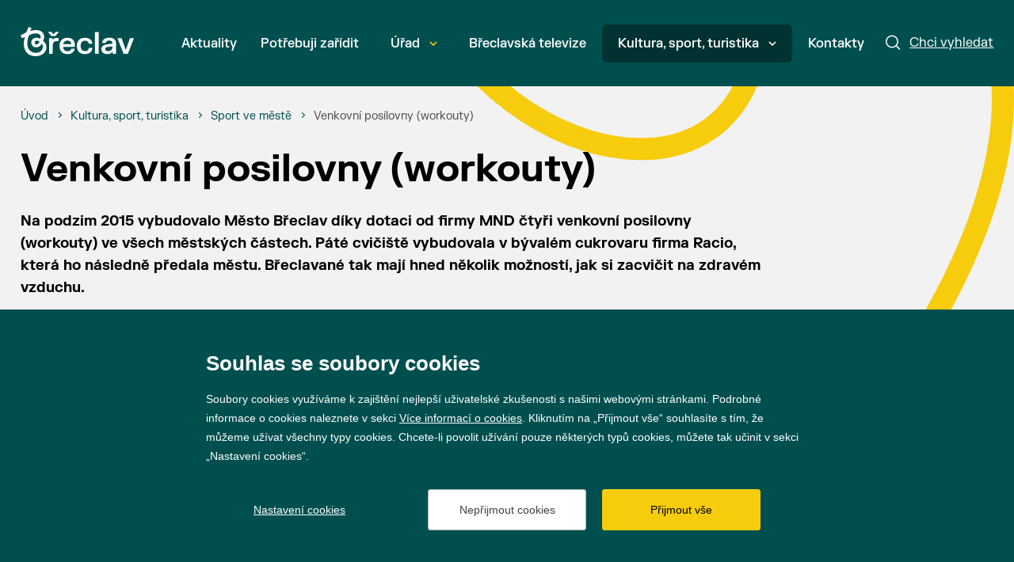

--- FILE ---
content_type: text/html; charset=utf-8
request_url: https://breclav.eu/kultura-sport-1-venkovni-posilovny-workouty
body_size: 8578
content:

<!doctype html>
<html class="no-js" lang="cs">
	<head>
		

		<title>Venkovn&#xED; posilovny (workouty)&#xA; | Město Břeclav</title>
		<meta http-equiv="X-UA-Compatible" content="IE=edge">
		<meta http-equiv="Content-Type" content="text/html; charset=utf-8">
		<meta name="author" content="breclav.eu">
		<meta name="owner" content="breclav.eu">
		<meta name="copyright" content="breclav.eu">
        <meta name="viewport" content="width=device-width, initial-scale=1">
		<meta name="description" content="BŘECLAV | Vstupní brána Lednicko-valtického areálu">
		<meta name="keywords" content="breclav, mesto breclav, lva, mestsky urad, spravni obvod, turisticke info, breclavsko, jizni morava">
		<link rel="author" href="humans.txt">
		<link rel="stylesheet" href="/frontend-content/51/styles/main.css" asp-append-version="true">
			<link rel="stylesheet" href="/frontend-content/51/styles/art-detail.css" asp-append-version="true">
		<link rel="apple-touch-icon" sizes="180x180" href="/frontend-content/icons/apple-touch-icon.png">
		<link rel="icon" type="image/png" sizes="32x32" href="/frontend-content/icons/favicon-32x32.png">
		<link rel="icon" type="image/png" sizes="16x16" href="/frontend-content/icons/favicon-16x16.png">
		<link rel="manifest" href="/frontend-content/icons/site.webmanifest.json">
		<link rel="shortcut icon" href="/frontend-content/icons/favicon.ico">
		<meta name="msapplication-TileColor" content="#da532c">
		<meta name="msapplication-config" content="~/frontend-content/icons/browserconfig.xml">
		<meta name="theme-color" content="#ffffff">
		<meta property="og:title" content="Venkovn&#xED; posilovny (workouty)&#xA; | Město Břeclav">
        <meta property="og:type" content="website">
        <meta property="og:url" content="https://www.breclav.eu/kultura-sport-1-venkovni-posilovny-workouty">
        <meta property="og:image" content="https://www.breclav.eu/frontend-content/img/share.png">
        <meta property="og:description" content="">
        <meta property="og:locale" content="cs_CZ">
		<!-- Google tag (gtag.js) -->
		<script async src="https://www.googletagmanager.com/gtag/js?id=G-YB4816DPWJ"></script>
		<script> 
			window.dataLayer = window.dataLayer || []; 
			function gtag(){dataLayer.push(arguments);} 

			gtag('consent', 'default', {
				'analytics_storage': '${analytics_storage}',
				'functionality_storage': '${functionality_storage}',
				'ad_storage': '${ad_storage}',
				'ad_user_data': '${ad_storage}',
				'ad_personalization': '${ad_storage}'
			});
			gtag('js', new Date()); 

			gtag('config', 'G-YB4816DPWJ');
		</script>
		<!-- Facebook Pixel Code -->
		<script>
			(function (f,n)
			{if (f.fbq) return; n = f.fbq = function () {n.callMethod ? n.callMethod.apply(n, arguments) : n.queue.push(arguments)};
			if (!f._fbq) f._fbq = n; n.push = n; n.loaded = !0; n.version = '2.0'; n.queue = []; 
			})(window);

			fbq('init', '1950300388590853');
			fbq('track', 'PageView');
		</script>
		<!-- End Facebook Pixel Code -->

	</head>
	<body>
		



<a href="#main" class="skip-link">Přeskočit na obsah</a>


<header role="banner" >
	<div class="in">
		<a href="/" class="logo" title="Přejít na úvodní stránku" aria-label="Přejít na úvodní stránku">
			<svg width="143" height="36" viewBox="0 0 773 200" xmlns="http://www.w3.org/2000/svg">
				<g clip-path="url(#clip0_1303_523)">
					<path d="M228.92 79.1937C224.968 81.3244 221.963 84.4494 219.902 88.5719H218.254V76.4096H194.599V183.177H219.387V126.394C219.387 119.73 220.316 114.251 222.172 109.958C224.024 105.662 226.84 102.486 230.622 100.425C234.397 98.3636 239.242 97.3314 245.151 97.3314H259.994V75.9993H245.151C238.28 75.9993 232.869 77.0662 228.92 79.1937Z"/>
					<path d="M211.332 62.5984H237.096L259.565 36.8345V33.7443H239.262L224.319 50.5404L209.17 33.7443H188.867V36.8345L211.332 62.5984Z"/>
					<path d="M347.216 80.0681C339.555 75.9109 330.401 73.8339 319.751 73.8339C308.76 73.8339 299.243 75.9456 291.206 80.1723C283.166 84.3957 276.948 90.6836 272.554 99.0328C268.154 107.379 265.957 117.6 265.957 129.689C265.957 141.782 268.154 152.022 272.554 160.403C276.948 168.787 283.217 175.087 291.361 179.314C299.502 183.537 309.035 185.649 319.959 185.649C330.196 185.649 338.782 183.951 345.723 180.548C352.661 177.148 357.952 172.922 361.595 167.874C365.234 162.824 367.605 157.619 368.706 152.259V149.169H346.033C345.414 151.987 344.091 154.667 342.062 157.205C340.038 159.749 337.153 161.861 333.406 163.544C329.663 165.229 325.041 166.069 319.546 166.069C313.776 166.069 308.725 164.816 304.398 162.309C300.067 159.8 296.737 156.366 294.401 152.003C292.065 147.641 290.827 142.571 290.692 136.801H370.869V125.567C370.869 114.85 368.842 105.627 364.789 97.8964C360.733 90.1691 354.877 84.2253 347.216 80.0681ZM290.998 118.045C291.481 113.373 292.87 109.181 295.174 105.472C297.475 101.76 300.689 98.8086 304.811 96.6085C308.93 94.4115 313.81 93.3099 319.442 93.3099C325.285 93.3099 330.212 94.3768 334.23 96.5075C338.252 98.635 341.292 101.574 343.353 105.317C345.414 109.064 346.478 113.304 346.547 118.045H290.998Z"/>
					<path d="M462.045 154.373C460.259 157.567 457.509 160.194 453.8 162.255C450.091 164.319 445.385 165.348 439.681 165.348C433.497 165.348 428.156 163.975 423.655 161.226C419.157 158.48 415.685 154.442 413.248 149.117C410.808 143.792 409.59 137.353 409.59 129.796C409.59 122.236 410.808 115.797 413.248 110.472C415.685 105.146 419.157 101.093 423.655 98.3092C428.156 95.5283 433.497 94.1363 439.681 94.1363C445.246 94.1363 449.867 95.1495 453.542 97.176C457.219 99.2026 459.984 101.781 461.84 104.906C463.693 108.031 464.757 111.384 465.035 114.954H489.047V111.864C488.564 105.2 486.367 98.9816 482.453 93.2082C478.535 87.438 472.882 82.7821 465.499 79.2467C458.112 75.7082 449.299 73.9374 439.062 73.9374C428.002 73.9374 418.314 76.0491 410.003 80.2758C401.689 84.4993 395.214 90.8029 390.574 99.1868C385.937 107.567 383.62 117.773 383.62 129.796C383.62 141.819 385.922 152.021 390.524 160.402C395.126 168.786 401.603 175.086 409.949 179.313C418.298 183.54 428.002 185.651 439.062 185.651C449.438 185.651 458.317 183.865 465.704 180.292C473.09 176.722 478.74 171.996 482.658 166.122C486.572 160.247 488.841 153.843 489.457 146.901V143.808H465.344C464.93 147.659 463.832 151.179 462.045 154.373Z"/>
					<path d="M532.986 34.7732H507.118V183.176H532.986V34.7732Z"/>
					<path d="M630.341 78.3156C623.469 75.3263 615.155 73.8333 605.401 73.8333C595.919 73.8333 587.674 75.1716 580.666 77.8516C573.658 80.5315 568.144 84.3288 564.126 89.2405C560.107 94.1521 557.718 99.9412 556.963 106.605V109.695H581.08C581.559 104.199 583.826 100.061 587.882 97.2771C591.935 94.4962 597.636 93.1041 604.987 93.1041C612.408 93.1041 617.885 94.5814 621.427 97.5359C624.965 100.49 626.733 105.301 626.733 111.965V114.436L589.22 119.073C577.677 120.516 568.488 123.969 561.654 129.43C554.814 134.894 551.398 142.675 551.398 152.773C551.398 159.509 553.065 165.314 556.395 170.191C559.728 175.071 564.435 178.795 570.514 181.371C576.597 183.947 583.621 185.238 591.591 185.238C601.14 185.238 608.7 183.862 614.265 181.116C619.83 178.366 623.778 174.932 626.114 170.809H627.765V183.177H651.673V115.055C651.673 105.781 649.836 98.0852 646.159 91.9709C642.484 85.8566 637.21 81.3049 630.341 78.3156ZM626.733 137.833C626.733 143.947 625.461 149.083 622.92 153.237C620.379 157.397 616.84 160.503 612.304 162.564C607.771 164.626 602.582 165.655 596.746 165.655C590.628 165.655 585.836 164.386 582.367 161.842C578.898 159.3 577.162 155.8 577.162 151.33C577.162 147.141 578.709 143.878 581.799 141.542C584.893 139.206 589.255 137.662 594.89 136.901L626.733 132.782V137.833Z"/>
					<path d="M746.421 76.4083L718.491 155.455H716.844L688.914 76.4083H662.118V79.5018L702.62 183.176H732.096L772.598 79.5018V76.4083H746.421Z"/>
					<path d="M108.523 119.611C101.112 119.611 96.3768 113.023 96.3768 106.846C96.3768 100.467 101.522 93.8756 110.995 93.8756C118.198 93.8756 124.786 97.5814 128.7 101.287C124.786 113.023 115.935 119.611 108.523 119.611ZM104.407 177.048C69.2019 177.048 45.7328 151.726 45.7328 113.642C45.7328 95.113 50.878 71.2304 57.4658 57.4362C71.0548 50.6433 85.4645 44.2607 102.965 44.2607C128.492 44.2607 136.932 57.8497 136.932 71.0252C136.932 74.5258 136.317 78.0265 135.288 81.3188C130.553 78.0265 119.846 74.1123 108.113 74.1123C86.4936 74.1123 72.9077 88.7304 72.9077 106.641C72.9077 125.58 87.9361 139.788 106.876 139.788C120.875 139.788 135.493 131.963 144.139 114.876C149.079 119.611 151.756 127.228 151.756 135.463C151.756 154.403 137.141 177.048 104.407 177.048ZM101.112 199.902C145.992 199.902 176.462 173.345 176.462 138.964C176.462 119.611 166.374 104.583 153.609 94.6995C156.08 89.9646 160.815 79.6711 160.815 66.7007C160.815 37.2626 135.903 21.4103 105.228 21.4103C91.0233 21.4103 74.9658 25.1161 66.1148 28.2032L74.9658 8.02958L54.3786 -0.000732422C49.849 10.0877 44.2903 23.4684 38.5264 37.6729C25.3508 44.0555 11.9702 50.8484 0.0288544 57.8497L9.91207 78.2317L29.8805 68.1433C26.9986 77.4078 21.645 95.3182 21.645 113.642C21.645 162.433 48.2044 199.902 101.112 199.902Z"/>
				</g>
				<defs><clipPath id="clip0_1303_523"><rect width="772.727" height="200"/></clipPath></defs>
			</svg>
		</a>

		<a href="javascript:void(0)" class="menu" aria-label="Menu"><em>Menu</em></a>
		<a href="/hledat" class="search">
			<svg viewBox="0 0 19 19" fill="none" xmlns="http://www.w3.org/2000/svg">
				<circle cx="8" cy="8" r="7.25" />
				<path d="M13.5 13.5L17.5 17.5" stroke-linecap="round"/>
			</svg>
			<em>Chci vyhledat</em>
		</a>

		<nav role="navigation">
			<ul>
							<li class="">
								<a href="/aktuality" >
									Aktuality
									
								</a>

							</li>
							<li class="">
								<a href="/potrebuji-zaridit" >
									Pot&#x159;ebuji za&#x159;&#xED;dit
									
								</a>

							</li>
							<li class=" submenu">
								<a href="/urad"  data-id="1679">
									&#xDA;&#x159;ad
									
										<svg width="10" height="7" viewBox="0 0 10 7" fill="none" xmlns="http://www.w3.org/2000/svg"><path d="M1 1L5 5L9 1"/></svg>
										<em></em>
								</a>

							</li>
							<li class="">
								<a href="https://www.youtube.com/@mestobreclav5701" >
									B&#x159;eclavsk&#xE1; televize
									
								</a>

							</li>
							<li class=" act submenu">
								<a href="/kultura"  data-id="1146">
									Kultura, sport, turistika
									
										<svg width="10" height="7" viewBox="0 0 10 7" fill="none" xmlns="http://www.w3.org/2000/svg"><path d="M1 1L5 5L9 1"/></svg>
										<em></em>
								</a>

							</li>
							<li class="">
								<a href="/kontakty" >
									Kontakty
									
								</a>

							</li>
			</ul>
			<script>var cats = [{"id":1677,"parent":0,"name":"Aktuality","url":"/aktuality"},{"id":1678,"parent":0,"name":"Potřebuji zařídit","url":"/potrebuji-zaridit"},{"id":1679,"parent":0,"name":"Úřad","url":"/urad"},{"id":8811,"parent":1679,"name":"Galerie projektů města","url":"https://breclav.eu/zdrave-mesto-prehled"},{"id":8170,"parent":1679,"name":"Informace","url":"/informace"},{"id":8357,"parent":1679,"name":"Krizové řízení","url":"/krizove-rizeni"},{"id":8724,"parent":1679,"name":"Nadační fond města Břeclav","url":"/nadacni-fond-mesta-breclav"},{"id":4935,"parent":1679,"name":"Prodej a pronájem městského majetku","url":"/urad-prodej-mestskeho-majetku"},{"id":5832,"parent":1679,"name":"Projekty města","url":"/urad-projekty-mesta"},{"id":1681,"parent":1679,"name":"Správa města","url":"/sprava-mesta"},{"id":8424,"parent":1679,"name":"Volby","url":"https://breclav.eu/urad-sluzby-volby"},{"id":4274,"parent":1679,"name":"Výběrová řízení","url":"/urad-vyberova-rizeni"},{"id":4943,"parent":1679,"name":"Zdravé město a MA21","url":"/zdrave-mesto"},{"id":1682,"parent":1679,"name":"Dokumenty","url":"/dokumenty-a-informace"},{"id":8949,"parent":0,"name":"Břeclavská televize","url":"https://www.youtube.com/@mestobreclav5701"},{"id":1146,"parent":0,"name":"Kultura, sport, turistika","url":"/kultura"},{"id":7841,"parent":1146,"name":"Kalendář akcí","url":"/kultura-kalendar-akci"},{"id":7789,"parent":1146,"name":"Kultura ve městě","url":"/kultura-kultura"},{"id":7390,"parent":1146,"name":"Prohlédněte si Břeclav","url":"/kultura-fotogalerie-a-virtualni-prohlidka"},{"id":7808,"parent":1146,"name":"Sport ve městě","url":"/kultura-sport-1"},{"id":7404,"parent":1146,"name":"Turistické informační centrum","url":"/turisticke-informacni-centrum"},{"id":7788,"parent":1146,"name":"Turistický web dobreclavi.cz","url":"https://www.dobreclavi.cz/"},{"id":7403,"parent":1146,"name":"Turistika v Břeclavi a okolí","url":"/pro-turisty"},{"id":7412,"parent":1146,"name":"Zajímavosti z historie Břeclavi","url":"/kultura-cestovni-ruch-zajimavosti-a-historie"},{"id":1680,"parent":0,"name":"Kontakty","url":"/kontakty"}];</script>
		</nav>
		
		<form action="/hledat" method="get" class="searchform" role="search" aria-label="Hledat">
			<div class="in">
				<div class="searchfield">
					<input type="text" value="" name="q" autocomplete="off" placeholder="Napište, co hledáte" data-top="20" id="wpsearch-input" aria-required="false" aria-label="Napište, co hledáte">
					<button>
						<svg viewBox="0 0 19 19" fill="none" xmlns="http://www.w3.org/2000/svg">
							<circle cx="8" cy="8" r="7.25" />
							<path d="M13.5 13.5L17.5 17.5" stroke-linecap="round"/>
						</svg>
						<em>hledat</em>
					</button>
				</div>
				<a href="javascript:void(0)" class="close" aria-label="Zavřít"><em>Zavřít</em></a>
			</div>


			<div id="wpsearch-result"></div>
		</form>
		<img src="/frontend-content/svg/logo-full.svg" alt="Město Břeclav" width="143" height="36" class="print">
	</div>
</header>
		


<section id="main" role="main">
		<svg width="782" height="767" viewBox="0 0 782 767" fill="none" xmlns="http://www.w3.org/2000/svg" class="bgtop">
			<path d="M14 6C50.6575 292.919 444.462 417.624 461.192 135.03C477.574 -141.652 1118.89 55.5991 497.386 757" stroke="#F7CC0C" stroke-width="28" stroke-miterlimit="10"/>
		</svg>

	<div class="in">	
		
<div class="navigation" itemscope itemtype="https://schema.org/BreadcrumbList">
	<div>
		<div itemprop="itemListElement" itemscope itemtype="https://schema.org/ListItem">
			<a href="/" itemprop="item" aria-label="&#xDA;vod"><span itemprop="name">&#xDA;vod</span></a>
			<meta itemprop="position" content="1" />
		</div>

						<div itemprop="itemListElement" itemscope itemtype="https://schema.org/ListItem">
							<em></em><a href="/kultura" class="back" itemprop="item" aria-label="Kultura, sport, turistika"><span itemprop="name">Kultura, sport, turistika</span></a>
							<meta itemprop="position" content="2" />
						</div>
						<div itemprop="itemListElement" itemscope itemtype="https://schema.org/ListItem">
							<em></em><a href="/kultura-sport-1" itemprop="item" aria-label="Sport ve m&#x11B;st&#x11B;"><span itemprop="name">Sport ve m&#x11B;st&#x11B;</span></a>
							<meta itemprop="position" content="3" />
						</div>
						<div itemprop="itemListElement" itemscope itemtype="https://schema.org/ListItem">
							<em></em><strong itemprop="name">Venkovn&#xED; posilovny (workouty)</strong>
							<meta itemprop="position" content="4" />
						</div>
	</div>
</div>
		
		<h1 class="art">Venkovn&#xED; posilovny (workouty)</h1>

		<div class="artcontent">
			<article>
					<div class="perex">
						
Na podzim 2015 vybudovalo Město Břeclav díky dotaci od firmy MND čtyři venkovní posilovny (workouty) ve všech městských
částech. Páté cvičiště vybudovala v bývalém cukrovaru firma Racio, která ho následně předala městu. Břeclavané tak mají
hned několik možností, jak si zacvičit na zdravém vzduchu.
					</div>
				
<p><strong>Umístění venkovních posiloven:</strong></p><h4><strong>Poštorná za kostelem</strong><br>GPS 48.7517042N, 16.8644686E</h4><figure class="image"><img src="/m-images/1/13225/63702/clanek_w900x600/workout.jpg" srcset="/m-images/1/13225/63702/clanek_w300/workout.jpg 300w, /m-images/1/13225/63702/clanek_w780/workout.jpg 780w, /m-images/1/13225/63702/clanek_w900x600/workout.jpg 900w" sizes="100vw" width="900"></figure><h4><br><strong>Charvátská Nová Ves - Tyršův sad</strong><br>GPS 48.7642019N, 16.8464508E</h4><figure class="image"><img src="/m-images/1/13299/63702/clanek_w900x600/workout%20chnves.jpg" srcset="/m-images/1/13299/63702/clanek_w300/workout%20chnves.jpg 300w, /m-images/1/13299/63702/clanek_w780/workout%20chnves.jpg 780w, /m-images/1/13299/63702/clanek_w900x600/workout%20chnves.jpg 900w" sizes="100vw" width="900"></figure><p>&nbsp;</p><h4><strong>Stará Břeclav - Pastvisko</strong><br>GPS 48.7698839N, 16.8846086E</h4><figure class="image"><img src="/m-images/1/13224/63702/clanek_w900x600/pastvisko4a.jpg" srcset="/m-images/1/13224/63702/clanek_w300/pastvisko4a.jpg 300w, /m-images/1/13224/63702/clanek_w780/pastvisko4a.jpg 780w, /m-images/1/13224/63702/clanek_w900x600/pastvisko4a.jpg 900w" sizes="100vw" width="900"></figure><h4><br><strong>Břeclav - u zimního stadionu</strong><br>GPS 48.7600117N, 16.8745933E</h4><figure class="image"><img src="/m-images/1/13298/63702/clanek_w900x645/workout%20zim%C3%A1k.jpg" srcset="/m-images/1/13298/63702/clanek_w300/workout%20zim%C3%A1k.jpg 300w, /m-images/1/13298/63702/clanek_w780/workout%20zim%C3%A1k.jpg 780w, /m-images/1/13298/63702/clanek_w900x645/workout%20zim%C3%A1k.jpg 900w" sizes="100vw" width="900"></figure><h4><br><strong>Břeclav - areál bývalého cukrovaru</strong><br>GPS 48.7620094N, 16.8872425E</h4><figure class="image"><img src="/m-images/1/13297/63702/clanek_w900x628/workout%20racio.jpg" srcset="/m-images/1/13297/63702/clanek_w300/workout%20racio.jpg 300w, /m-images/1/13297/63702/clanek_w780/workout%20racio.jpg 780w, /m-images/1/13297/63702/clanek_w900x628/workout%20racio.jpg 900w" sizes="100vw" width="900"></figure>

			</article>
		</div>

	</div>
</section>
		

<footer role="contentinfo">
	<div class="in">
		<div class="logo">
			<a href="https://www.breclav.eu/" target="_blank" aria-label="Přejít na úvodní stranu"><img src="/frontend-content/svg/logo.svg" alt="Město Břeclav" width="42" height="48"></a>
			
			<span>© 2026 Město Břeclav</span>
		</div>
		<div class="social">
			<a href="https://cs-cz.facebook.com/mestobreclav/" class="fb do-noveho-okna" target="_blank" aria-label="Přejít na Facebook">Facebook</a>
			<a href="https://www.instagram.com/mestobreclav/" class="ig do-noveho-okna" target="_blank" aria-label="Přejít na Instagram">Instagram</a>
			<a href="https://www.youtube.com/%40mestobreclav5701" class="yt do-noveho-okna" target="_blank" aria-label="Přejít na YouTube">YouTube</a>
		</div>

		<br clear="all">
		<ul class="menu">
			<li><a href="/prohlaseni-o-pristupnosti">Prohlášení o přístupnosti</a></li>
			<li><a href="/gdpr">GDPR</a></li>
		</ul>
	</div>
	<div class="created in">
		Vytvořil <a href="https://www.webProgress.cz" target="_blank">webProgress</a>

		<img src="/frontend-content/svg/logo-wu-esf-opz.svg" class="eu" alt="Evropská unie Operační program Zaměstnanost">
	</div>
	<a href="javascript:void(0)" class="top" aria-label="Nahoru"></a>
</footer>

		

		<script src="/frontend-content/51/scripts/jquery.js"></script>
			<script src="//cdnjs.cloudflare.com/ajax/libs/photoswipe/4.1.1/photoswipe.js"></script>
			<script src="//cdnjs.cloudflare.com/ajax/libs/photoswipe/4.1.1/photoswipe-ui-default.js"></script>
			<script src="/frontend-content/51/scripts/photoswipe-main.js"></script>
		<script src="/fulltext/search.js?v=2023040401" async></script>
		<script src="/frontend-content/51/scripts/global.js"></script>
		<script src="/cookies/js04.js?v=20230412"></script>

	</body>
</html>

--- FILE ---
content_type: text/css
request_url: https://breclav.eu/frontend-content/51/styles/main.css
body_size: 22332
content:
@font-face{font-family:'FK Grotesk';font-style:normal;font-weight:400;src:local(''),url(fonts/FKGrotesk-Regular.woff2) format('woff2'),url(fonts/FKGrotesk-Regular.woff) format('woff')}@font-face{font-family:'FK Grotesk';font-style:normal;font-weight:500;src:local(''),url(fonts/FKGrotesk-Medium.woff2) format('woff2'),url(fonts/FKGrotesk-Medium.woff) format('woff')}@font-face{font-family:'FK Grotesk';font-style:normal;font-weight:700;src:local(''),url(fonts/FKGrotesk-Bold.woff2) format('woff2'),url(fonts/FKGrotesk-Bold.woff) format('woff')}@keyframes wait{0%,100%{opacity:0}}@keyframes fromsmall{0%{opacity:0;transform:scale(.1)}100%{opacity:1}}@keyframes frombig{0%{opacity:0;transform:scale(1.4)}100%{opacity:1}}@keyframes rotateFromRight{0%{-ms-filter:"progid:DXImageTransform.Microsoft.Alpha(opacity=(@opacity*100))";-moz-opacity:0;-khtml-opacity:0;opacity:0;filter:0;-webkit-transform:rotate(-500deg);-moz-transform:rotate(-500deg);-ms-transform:rotate(-500deg);-o-transform:rotate(-500deg);transform:rotate(-500deg)}1%{-ms-filter:"progid:DXImageTransform.Microsoft.Alpha(opacity=(@opacity*100))";-moz-opacity:.01;-khtml-opacity:.01;opacity:.01;filter:1;-webkit-transform:rotate(-495deg);-moz-transform:rotate(-495deg);-ms-transform:rotate(-495deg);-o-transform:rotate(-495deg);transform:rotate(-495deg)}2%{-ms-filter:"progid:DXImageTransform.Microsoft.Alpha(opacity=(@opacity*100))";-moz-opacity:.02;-khtml-opacity:.02;opacity:.02;filter:2;-webkit-transform:rotate(-490deg);-moz-transform:rotate(-490deg);-ms-transform:rotate(-490deg);-o-transform:rotate(-490deg);transform:rotate(-490deg)}3%{-ms-filter:"progid:DXImageTransform.Microsoft.Alpha(opacity=(@opacity*100))";-moz-opacity:.03;-khtml-opacity:.03;opacity:.03;filter:3;-webkit-transform:rotate(-485deg);-moz-transform:rotate(-485deg);-ms-transform:rotate(-485deg);-o-transform:rotate(-485deg);transform:rotate(-485deg)}4%{-ms-filter:"progid:DXImageTransform.Microsoft.Alpha(opacity=(@opacity*100))";-moz-opacity:.04;-khtml-opacity:.04;opacity:.04;filter:4;-webkit-transform:rotate(-480deg);-moz-transform:rotate(-480deg);-ms-transform:rotate(-480deg);-o-transform:rotate(-480deg);transform:rotate(-480deg)}5%{-ms-filter:"progid:DXImageTransform.Microsoft.Alpha(opacity=(@opacity*100))";-moz-opacity:.05;-khtml-opacity:.05;opacity:.05;filter:5;-webkit-transform:rotate(-475deg);-moz-transform:rotate(-475deg);-ms-transform:rotate(-475deg);-o-transform:rotate(-475deg);transform:rotate(-475deg)}6%{-ms-filter:"progid:DXImageTransform.Microsoft.Alpha(opacity=(@opacity*100))";-moz-opacity:.06;-khtml-opacity:.06;opacity:.06;filter:6;-webkit-transform:rotate(-470deg);-moz-transform:rotate(-470deg);-ms-transform:rotate(-470deg);-o-transform:rotate(-470deg);transform:rotate(-470deg)}7%{-ms-filter:"progid:DXImageTransform.Microsoft.Alpha(opacity=(@opacity*100))";-moz-opacity:.07;-khtml-opacity:.07;opacity:.07;filter:7;-webkit-transform:rotate(-465deg);-moz-transform:rotate(-465deg);-ms-transform:rotate(-465deg);-o-transform:rotate(-465deg);transform:rotate(-465deg)}8%{-ms-filter:"progid:DXImageTransform.Microsoft.Alpha(opacity=(@opacity*100))";-moz-opacity:.08;-khtml-opacity:.08;opacity:.08;filter:8;-webkit-transform:rotate(-460deg);-moz-transform:rotate(-460deg);-ms-transform:rotate(-460deg);-o-transform:rotate(-460deg);transform:rotate(-460deg)}9%{-ms-filter:"progid:DXImageTransform.Microsoft.Alpha(opacity=(@opacity*100))";-moz-opacity:.09;-khtml-opacity:.09;opacity:.09;filter:9;-webkit-transform:rotate(-455deg);-moz-transform:rotate(-455deg);-ms-transform:rotate(-455deg);-o-transform:rotate(-455deg);transform:rotate(-455deg)}10%{-ms-filter:"progid:DXImageTransform.Microsoft.Alpha(opacity=(@opacity*100))";-moz-opacity:.1;-khtml-opacity:.1;opacity:.1;filter:10;-webkit-transform:rotate(-450deg);-moz-transform:rotate(-450deg);-ms-transform:rotate(-450deg);-o-transform:rotate(-450deg);transform:rotate(-450deg)}11%{-ms-filter:"progid:DXImageTransform.Microsoft.Alpha(opacity=(@opacity*100))";-moz-opacity:.11;-khtml-opacity:.11;opacity:.11;filter:11;-webkit-transform:rotate(-445deg);-moz-transform:rotate(-445deg);-ms-transform:rotate(-445deg);-o-transform:rotate(-445deg);transform:rotate(-445deg)}12%{-ms-filter:"progid:DXImageTransform.Microsoft.Alpha(opacity=(@opacity*100))";-moz-opacity:.12;-khtml-opacity:.12;opacity:.12;filter:12;-webkit-transform:rotate(-440deg);-moz-transform:rotate(-440deg);-ms-transform:rotate(-440deg);-o-transform:rotate(-440deg);transform:rotate(-440deg)}13%{-ms-filter:"progid:DXImageTransform.Microsoft.Alpha(opacity=(@opacity*100))";-moz-opacity:.13;-khtml-opacity:.13;opacity:.13;filter:13;-webkit-transform:rotate(-435deg);-moz-transform:rotate(-435deg);-ms-transform:rotate(-435deg);-o-transform:rotate(-435deg);transform:rotate(-435deg)}14%{-ms-filter:"progid:DXImageTransform.Microsoft.Alpha(opacity=(@opacity*100))";-moz-opacity:.14;-khtml-opacity:.14;opacity:.14;filter:14;-webkit-transform:rotate(-430deg);-moz-transform:rotate(-430deg);-ms-transform:rotate(-430deg);-o-transform:rotate(-430deg);transform:rotate(-430deg)}15%{-ms-filter:"progid:DXImageTransform.Microsoft.Alpha(opacity=(@opacity*100))";-moz-opacity:.15;-khtml-opacity:.15;opacity:.15;filter:15;-webkit-transform:rotate(-425deg);-moz-transform:rotate(-425deg);-ms-transform:rotate(-425deg);-o-transform:rotate(-425deg);transform:rotate(-425deg)}16%{-ms-filter:"progid:DXImageTransform.Microsoft.Alpha(opacity=(@opacity*100))";-moz-opacity:.16;-khtml-opacity:.16;opacity:.16;filter:16;-webkit-transform:rotate(-420deg);-moz-transform:rotate(-420deg);-ms-transform:rotate(-420deg);-o-transform:rotate(-420deg);transform:rotate(-420deg)}17%{-ms-filter:"progid:DXImageTransform.Microsoft.Alpha(opacity=(@opacity*100))";-moz-opacity:.17;-khtml-opacity:.17;opacity:.17;filter:17;-webkit-transform:rotate(-415deg);-moz-transform:rotate(-415deg);-ms-transform:rotate(-415deg);-o-transform:rotate(-415deg);transform:rotate(-415deg)}18%{-ms-filter:"progid:DXImageTransform.Microsoft.Alpha(opacity=(@opacity*100))";-moz-opacity:.18;-khtml-opacity:.18;opacity:.18;filter:18;-webkit-transform:rotate(-410deg);-moz-transform:rotate(-410deg);-ms-transform:rotate(-410deg);-o-transform:rotate(-410deg);transform:rotate(-410deg)}19%{-ms-filter:"progid:DXImageTransform.Microsoft.Alpha(opacity=(@opacity*100))";-moz-opacity:.19;-khtml-opacity:.19;opacity:.19;filter:19;-webkit-transform:rotate(-405deg);-moz-transform:rotate(-405deg);-ms-transform:rotate(-405deg);-o-transform:rotate(-405deg);transform:rotate(-405deg)}20%{-ms-filter:"progid:DXImageTransform.Microsoft.Alpha(opacity=(@opacity*100))";-moz-opacity:.2;-khtml-opacity:.2;opacity:.2;filter:20;-webkit-transform:rotate(-400deg);-moz-transform:rotate(-400deg);-ms-transform:rotate(-400deg);-o-transform:rotate(-400deg);transform:rotate(-400deg)}21%{-ms-filter:"progid:DXImageTransform.Microsoft.Alpha(opacity=(@opacity*100))";-moz-opacity:.21;-khtml-opacity:.21;opacity:.21;filter:21;-webkit-transform:rotate(-395deg);-moz-transform:rotate(-395deg);-ms-transform:rotate(-395deg);-o-transform:rotate(-395deg);transform:rotate(-395deg)}22%{-ms-filter:"progid:DXImageTransform.Microsoft.Alpha(opacity=(@opacity*100))";-moz-opacity:.22;-khtml-opacity:.22;opacity:.22;filter:22;-webkit-transform:rotate(-390deg);-moz-transform:rotate(-390deg);-ms-transform:rotate(-390deg);-o-transform:rotate(-390deg);transform:rotate(-390deg)}23%{-ms-filter:"progid:DXImageTransform.Microsoft.Alpha(opacity=(@opacity*100))";-moz-opacity:.23;-khtml-opacity:.23;opacity:.23;filter:23;-webkit-transform:rotate(-385deg);-moz-transform:rotate(-385deg);-ms-transform:rotate(-385deg);-o-transform:rotate(-385deg);transform:rotate(-385deg)}24%{-ms-filter:"progid:DXImageTransform.Microsoft.Alpha(opacity=(@opacity*100))";-moz-opacity:.24;-khtml-opacity:.24;opacity:.24;filter:24;-webkit-transform:rotate(-380deg);-moz-transform:rotate(-380deg);-ms-transform:rotate(-380deg);-o-transform:rotate(-380deg);transform:rotate(-380deg)}25%{-ms-filter:"progid:DXImageTransform.Microsoft.Alpha(opacity=(@opacity*100))";-moz-opacity:.25;-khtml-opacity:.25;opacity:.25;filter:25;-webkit-transform:rotate(-375deg);-moz-transform:rotate(-375deg);-ms-transform:rotate(-375deg);-o-transform:rotate(-375deg);transform:rotate(-375deg)}26%{-ms-filter:"progid:DXImageTransform.Microsoft.Alpha(opacity=(@opacity*100))";-moz-opacity:.26;-khtml-opacity:.26;opacity:.26;filter:26;-webkit-transform:rotate(-370deg);-moz-transform:rotate(-370deg);-ms-transform:rotate(-370deg);-o-transform:rotate(-370deg);transform:rotate(-370deg)}27%{-ms-filter:"progid:DXImageTransform.Microsoft.Alpha(opacity=(@opacity*100))";-moz-opacity:.27;-khtml-opacity:.27;opacity:.27;filter:27;-webkit-transform:rotate(-365deg);-moz-transform:rotate(-365deg);-ms-transform:rotate(-365deg);-o-transform:rotate(-365deg);transform:rotate(-365deg)}28%{-ms-filter:"progid:DXImageTransform.Microsoft.Alpha(opacity=(@opacity*100))";-moz-opacity:.28;-khtml-opacity:.28;opacity:.28;filter:28;-webkit-transform:rotate(-360deg);-moz-transform:rotate(-360deg);-ms-transform:rotate(-360deg);-o-transform:rotate(-360deg);transform:rotate(-360deg)}29%{-ms-filter:"progid:DXImageTransform.Microsoft.Alpha(opacity=(@opacity*100))";-moz-opacity:.29;-khtml-opacity:.29;opacity:.29;filter:29;-webkit-transform:rotate(-355deg);-moz-transform:rotate(-355deg);-ms-transform:rotate(-355deg);-o-transform:rotate(-355deg);transform:rotate(-355deg)}30%{-ms-filter:"progid:DXImageTransform.Microsoft.Alpha(opacity=(@opacity*100))";-moz-opacity:.3;-khtml-opacity:.3;opacity:.3;filter:30;-webkit-transform:rotate(-350deg);-moz-transform:rotate(-350deg);-ms-transform:rotate(-350deg);-o-transform:rotate(-350deg);transform:rotate(-350deg)}31%{-ms-filter:"progid:DXImageTransform.Microsoft.Alpha(opacity=(@opacity*100))";-moz-opacity:.31;-khtml-opacity:.31;opacity:.31;filter:31;-webkit-transform:rotate(-345deg);-moz-transform:rotate(-345deg);-ms-transform:rotate(-345deg);-o-transform:rotate(-345deg);transform:rotate(-345deg)}32%{-ms-filter:"progid:DXImageTransform.Microsoft.Alpha(opacity=(@opacity*100))";-moz-opacity:.32;-khtml-opacity:.32;opacity:.32;filter:32;-webkit-transform:rotate(-340deg);-moz-transform:rotate(-340deg);-ms-transform:rotate(-340deg);-o-transform:rotate(-340deg);transform:rotate(-340deg)}33%{-ms-filter:"progid:DXImageTransform.Microsoft.Alpha(opacity=(@opacity*100))";-moz-opacity:.33;-khtml-opacity:.33;opacity:.33;filter:33;-webkit-transform:rotate(-335deg);-moz-transform:rotate(-335deg);-ms-transform:rotate(-335deg);-o-transform:rotate(-335deg);transform:rotate(-335deg)}34%{-ms-filter:"progid:DXImageTransform.Microsoft.Alpha(opacity=(@opacity*100))";-moz-opacity:.34;-khtml-opacity:.34;opacity:.34;filter:34;-webkit-transform:rotate(-330deg);-moz-transform:rotate(-330deg);-ms-transform:rotate(-330deg);-o-transform:rotate(-330deg);transform:rotate(-330deg)}35%{-ms-filter:"progid:DXImageTransform.Microsoft.Alpha(opacity=(@opacity*100))";-moz-opacity:.35;-khtml-opacity:.35;opacity:.35;filter:35;-webkit-transform:rotate(-325deg);-moz-transform:rotate(-325deg);-ms-transform:rotate(-325deg);-o-transform:rotate(-325deg);transform:rotate(-325deg)}36%{-ms-filter:"progid:DXImageTransform.Microsoft.Alpha(opacity=(@opacity*100))";-moz-opacity:.36;-khtml-opacity:.36;opacity:.36;filter:36;-webkit-transform:rotate(-320deg);-moz-transform:rotate(-320deg);-ms-transform:rotate(-320deg);-o-transform:rotate(-320deg);transform:rotate(-320deg)}37%{-ms-filter:"progid:DXImageTransform.Microsoft.Alpha(opacity=(@opacity*100))";-moz-opacity:.37;-khtml-opacity:.37;opacity:.37;filter:37;-webkit-transform:rotate(-315deg);-moz-transform:rotate(-315deg);-ms-transform:rotate(-315deg);-o-transform:rotate(-315deg);transform:rotate(-315deg)}38%{-ms-filter:"progid:DXImageTransform.Microsoft.Alpha(opacity=(@opacity*100))";-moz-opacity:.38;-khtml-opacity:.38;opacity:.38;filter:38;-webkit-transform:rotate(-310deg);-moz-transform:rotate(-310deg);-ms-transform:rotate(-310deg);-o-transform:rotate(-310deg);transform:rotate(-310deg)}39%{-ms-filter:"progid:DXImageTransform.Microsoft.Alpha(opacity=(@opacity*100))";-moz-opacity:.39;-khtml-opacity:.39;opacity:.39;filter:39;-webkit-transform:rotate(-305deg);-moz-transform:rotate(-305deg);-ms-transform:rotate(-305deg);-o-transform:rotate(-305deg);transform:rotate(-305deg)}40%{-ms-filter:"progid:DXImageTransform.Microsoft.Alpha(opacity=(@opacity*100))";-moz-opacity:.4;-khtml-opacity:.4;opacity:.4;filter:40;-webkit-transform:rotate(-300deg);-moz-transform:rotate(-300deg);-ms-transform:rotate(-300deg);-o-transform:rotate(-300deg);transform:rotate(-300deg)}41%{-ms-filter:"progid:DXImageTransform.Microsoft.Alpha(opacity=(@opacity*100))";-moz-opacity:.41;-khtml-opacity:.41;opacity:.41;filter:41;-webkit-transform:rotate(-295deg);-moz-transform:rotate(-295deg);-ms-transform:rotate(-295deg);-o-transform:rotate(-295deg);transform:rotate(-295deg)}42%{-ms-filter:"progid:DXImageTransform.Microsoft.Alpha(opacity=(@opacity*100))";-moz-opacity:.42;-khtml-opacity:.42;opacity:.42;filter:42;-webkit-transform:rotate(-290deg);-moz-transform:rotate(-290deg);-ms-transform:rotate(-290deg);-o-transform:rotate(-290deg);transform:rotate(-290deg)}43%{-ms-filter:"progid:DXImageTransform.Microsoft.Alpha(opacity=(@opacity*100))";-moz-opacity:.43;-khtml-opacity:.43;opacity:.43;filter:43;-webkit-transform:rotate(-285deg);-moz-transform:rotate(-285deg);-ms-transform:rotate(-285deg);-o-transform:rotate(-285deg);transform:rotate(-285deg)}44%{-ms-filter:"progid:DXImageTransform.Microsoft.Alpha(opacity=(@opacity*100))";-moz-opacity:.44;-khtml-opacity:.44;opacity:.44;filter:44;-webkit-transform:rotate(-280deg);-moz-transform:rotate(-280deg);-ms-transform:rotate(-280deg);-o-transform:rotate(-280deg);transform:rotate(-280deg)}45%{-ms-filter:"progid:DXImageTransform.Microsoft.Alpha(opacity=(@opacity*100))";-moz-opacity:.45;-khtml-opacity:.45;opacity:.45;filter:45;-webkit-transform:rotate(-275deg);-moz-transform:rotate(-275deg);-ms-transform:rotate(-275deg);-o-transform:rotate(-275deg);transform:rotate(-275deg)}46%{-ms-filter:"progid:DXImageTransform.Microsoft.Alpha(opacity=(@opacity*100))";-moz-opacity:.46;-khtml-opacity:.46;opacity:.46;filter:46;-webkit-transform:rotate(-270deg);-moz-transform:rotate(-270deg);-ms-transform:rotate(-270deg);-o-transform:rotate(-270deg);transform:rotate(-270deg)}47%{-ms-filter:"progid:DXImageTransform.Microsoft.Alpha(opacity=(@opacity*100))";-moz-opacity:.47;-khtml-opacity:.47;opacity:.47;filter:47;-webkit-transform:rotate(-265deg);-moz-transform:rotate(-265deg);-ms-transform:rotate(-265deg);-o-transform:rotate(-265deg);transform:rotate(-265deg)}48%{-ms-filter:"progid:DXImageTransform.Microsoft.Alpha(opacity=(@opacity*100))";-moz-opacity:.48;-khtml-opacity:.48;opacity:.48;filter:48;-webkit-transform:rotate(-260deg);-moz-transform:rotate(-260deg);-ms-transform:rotate(-260deg);-o-transform:rotate(-260deg);transform:rotate(-260deg)}49%{-ms-filter:"progid:DXImageTransform.Microsoft.Alpha(opacity=(@opacity*100))";-moz-opacity:.49;-khtml-opacity:.49;opacity:.49;filter:49;-webkit-transform:rotate(-255deg);-moz-transform:rotate(-255deg);-ms-transform:rotate(-255deg);-o-transform:rotate(-255deg);transform:rotate(-255deg)}50%{-ms-filter:"progid:DXImageTransform.Microsoft.Alpha(opacity=(@opacity*100))";-moz-opacity:.5;-khtml-opacity:.5;opacity:.5;filter:50;-webkit-transform:rotate(-250deg);-moz-transform:rotate(-250deg);-ms-transform:rotate(-250deg);-o-transform:rotate(-250deg);transform:rotate(-250deg)}51%{-ms-filter:"progid:DXImageTransform.Microsoft.Alpha(opacity=(@opacity*100))";-moz-opacity:.51;-khtml-opacity:.51;opacity:.51;filter:51;-webkit-transform:rotate(-245deg);-moz-transform:rotate(-245deg);-ms-transform:rotate(-245deg);-o-transform:rotate(-245deg);transform:rotate(-245deg)}52%{-ms-filter:"progid:DXImageTransform.Microsoft.Alpha(opacity=(@opacity*100))";-moz-opacity:.52;-khtml-opacity:.52;opacity:.52;filter:52;-webkit-transform:rotate(-240deg);-moz-transform:rotate(-240deg);-ms-transform:rotate(-240deg);-o-transform:rotate(-240deg);transform:rotate(-240deg)}53%{-ms-filter:"progid:DXImageTransform.Microsoft.Alpha(opacity=(@opacity*100))";-moz-opacity:.53;-khtml-opacity:.53;opacity:.53;filter:53;-webkit-transform:rotate(-235deg);-moz-transform:rotate(-235deg);-ms-transform:rotate(-235deg);-o-transform:rotate(-235deg);transform:rotate(-235deg)}54%{-ms-filter:"progid:DXImageTransform.Microsoft.Alpha(opacity=(@opacity*100))";-moz-opacity:.54;-khtml-opacity:.54;opacity:.54;filter:54;-webkit-transform:rotate(-230deg);-moz-transform:rotate(-230deg);-ms-transform:rotate(-230deg);-o-transform:rotate(-230deg);transform:rotate(-230deg)}55%{-ms-filter:"progid:DXImageTransform.Microsoft.Alpha(opacity=(@opacity*100))";-moz-opacity:.55;-khtml-opacity:.55;opacity:.55;filter:55;-webkit-transform:rotate(-225deg);-moz-transform:rotate(-225deg);-ms-transform:rotate(-225deg);-o-transform:rotate(-225deg);transform:rotate(-225deg)}56%{-ms-filter:"progid:DXImageTransform.Microsoft.Alpha(opacity=(@opacity*100))";-moz-opacity:.56;-khtml-opacity:.56;opacity:.56;filter:56;-webkit-transform:rotate(-220deg);-moz-transform:rotate(-220deg);-ms-transform:rotate(-220deg);-o-transform:rotate(-220deg);transform:rotate(-220deg)}57%{-ms-filter:"progid:DXImageTransform.Microsoft.Alpha(opacity=(@opacity*100))";-moz-opacity:.57;-khtml-opacity:.57;opacity:.57;filter:57;-webkit-transform:rotate(-215deg);-moz-transform:rotate(-215deg);-ms-transform:rotate(-215deg);-o-transform:rotate(-215deg);transform:rotate(-215deg)}58%{-ms-filter:"progid:DXImageTransform.Microsoft.Alpha(opacity=(@opacity*100))";-moz-opacity:.58;-khtml-opacity:.58;opacity:.58;filter:58;-webkit-transform:rotate(-210deg);-moz-transform:rotate(-210deg);-ms-transform:rotate(-210deg);-o-transform:rotate(-210deg);transform:rotate(-210deg)}59%{-ms-filter:"progid:DXImageTransform.Microsoft.Alpha(opacity=(@opacity*100))";-moz-opacity:.59;-khtml-opacity:.59;opacity:.59;filter:59;-webkit-transform:rotate(-205deg);-moz-transform:rotate(-205deg);-ms-transform:rotate(-205deg);-o-transform:rotate(-205deg);transform:rotate(-205deg)}60%{-ms-filter:"progid:DXImageTransform.Microsoft.Alpha(opacity=(@opacity*100))";-moz-opacity:.6;-khtml-opacity:.6;opacity:.6;filter:60;-webkit-transform:rotate(-200deg);-moz-transform:rotate(-200deg);-ms-transform:rotate(-200deg);-o-transform:rotate(-200deg);transform:rotate(-200deg)}61%{-ms-filter:"progid:DXImageTransform.Microsoft.Alpha(opacity=(@opacity*100))";-moz-opacity:.61;-khtml-opacity:.61;opacity:.61;filter:61;-webkit-transform:rotate(-195deg);-moz-transform:rotate(-195deg);-ms-transform:rotate(-195deg);-o-transform:rotate(-195deg);transform:rotate(-195deg)}62%{-ms-filter:"progid:DXImageTransform.Microsoft.Alpha(opacity=(@opacity*100))";-moz-opacity:.62;-khtml-opacity:.62;opacity:.62;filter:62;-webkit-transform:rotate(-190deg);-moz-transform:rotate(-190deg);-ms-transform:rotate(-190deg);-o-transform:rotate(-190deg);transform:rotate(-190deg)}63%{-ms-filter:"progid:DXImageTransform.Microsoft.Alpha(opacity=(@opacity*100))";-moz-opacity:.63;-khtml-opacity:.63;opacity:.63;filter:63;-webkit-transform:rotate(-185deg);-moz-transform:rotate(-185deg);-ms-transform:rotate(-185deg);-o-transform:rotate(-185deg);transform:rotate(-185deg)}64%{-ms-filter:"progid:DXImageTransform.Microsoft.Alpha(opacity=(@opacity*100))";-moz-opacity:.64;-khtml-opacity:.64;opacity:.64;filter:64;-webkit-transform:rotate(-180deg);-moz-transform:rotate(-180deg);-ms-transform:rotate(-180deg);-o-transform:rotate(-180deg);transform:rotate(-180deg)}65%{-ms-filter:"progid:DXImageTransform.Microsoft.Alpha(opacity=(@opacity*100))";-moz-opacity:.65;-khtml-opacity:.65;opacity:.65;filter:65;-webkit-transform:rotate(-175deg);-moz-transform:rotate(-175deg);-ms-transform:rotate(-175deg);-o-transform:rotate(-175deg);transform:rotate(-175deg)}66%{-ms-filter:"progid:DXImageTransform.Microsoft.Alpha(opacity=(@opacity*100))";-moz-opacity:.66;-khtml-opacity:.66;opacity:.66;filter:66;-webkit-transform:rotate(-170deg);-moz-transform:rotate(-170deg);-ms-transform:rotate(-170deg);-o-transform:rotate(-170deg);transform:rotate(-170deg)}67%{-ms-filter:"progid:DXImageTransform.Microsoft.Alpha(opacity=(@opacity*100))";-moz-opacity:.67;-khtml-opacity:.67;opacity:.67;filter:67;-webkit-transform:rotate(-165deg);-moz-transform:rotate(-165deg);-ms-transform:rotate(-165deg);-o-transform:rotate(-165deg);transform:rotate(-165deg)}68%{-ms-filter:"progid:DXImageTransform.Microsoft.Alpha(opacity=(@opacity*100))";-moz-opacity:.68;-khtml-opacity:.68;opacity:.68;filter:68;-webkit-transform:rotate(-160deg);-moz-transform:rotate(-160deg);-ms-transform:rotate(-160deg);-o-transform:rotate(-160deg);transform:rotate(-160deg)}69%{-ms-filter:"progid:DXImageTransform.Microsoft.Alpha(opacity=(@opacity*100))";-moz-opacity:.69;-khtml-opacity:.69;opacity:.69;filter:69;-webkit-transform:rotate(-155deg);-moz-transform:rotate(-155deg);-ms-transform:rotate(-155deg);-o-transform:rotate(-155deg);transform:rotate(-155deg)}70%{-ms-filter:"progid:DXImageTransform.Microsoft.Alpha(opacity=(@opacity*100))";-moz-opacity:.7;-khtml-opacity:.7;opacity:.7;filter:70;-webkit-transform:rotate(-150deg);-moz-transform:rotate(-150deg);-ms-transform:rotate(-150deg);-o-transform:rotate(-150deg);transform:rotate(-150deg)}71%{-ms-filter:"progid:DXImageTransform.Microsoft.Alpha(opacity=(@opacity*100))";-moz-opacity:.71;-khtml-opacity:.71;opacity:.71;filter:71;-webkit-transform:rotate(-145deg);-moz-transform:rotate(-145deg);-ms-transform:rotate(-145deg);-o-transform:rotate(-145deg);transform:rotate(-145deg)}72%{-ms-filter:"progid:DXImageTransform.Microsoft.Alpha(opacity=(@opacity*100))";-moz-opacity:.72;-khtml-opacity:.72;opacity:.72;filter:72;-webkit-transform:rotate(-140deg);-moz-transform:rotate(-140deg);-ms-transform:rotate(-140deg);-o-transform:rotate(-140deg);transform:rotate(-140deg)}73%{-ms-filter:"progid:DXImageTransform.Microsoft.Alpha(opacity=(@opacity*100))";-moz-opacity:.73;-khtml-opacity:.73;opacity:.73;filter:73;-webkit-transform:rotate(-135deg);-moz-transform:rotate(-135deg);-ms-transform:rotate(-135deg);-o-transform:rotate(-135deg);transform:rotate(-135deg)}74%{-ms-filter:"progid:DXImageTransform.Microsoft.Alpha(opacity=(@opacity*100))";-moz-opacity:.74;-khtml-opacity:.74;opacity:.74;filter:74;-webkit-transform:rotate(-130deg);-moz-transform:rotate(-130deg);-ms-transform:rotate(-130deg);-o-transform:rotate(-130deg);transform:rotate(-130deg)}75%{-ms-filter:"progid:DXImageTransform.Microsoft.Alpha(opacity=(@opacity*100))";-moz-opacity:.75;-khtml-opacity:.75;opacity:.75;filter:75;-webkit-transform:rotate(-125deg);-moz-transform:rotate(-125deg);-ms-transform:rotate(-125deg);-o-transform:rotate(-125deg);transform:rotate(-125deg)}76%{-ms-filter:"progid:DXImageTransform.Microsoft.Alpha(opacity=(@opacity*100))";-moz-opacity:.76;-khtml-opacity:.76;opacity:.76;filter:76;-webkit-transform:rotate(-120deg);-moz-transform:rotate(-120deg);-ms-transform:rotate(-120deg);-o-transform:rotate(-120deg);transform:rotate(-120deg)}77%{-ms-filter:"progid:DXImageTransform.Microsoft.Alpha(opacity=(@opacity*100))";-moz-opacity:.77;-khtml-opacity:.77;opacity:.77;filter:77;-webkit-transform:rotate(-115deg);-moz-transform:rotate(-115deg);-ms-transform:rotate(-115deg);-o-transform:rotate(-115deg);transform:rotate(-115deg)}78%{-ms-filter:"progid:DXImageTransform.Microsoft.Alpha(opacity=(@opacity*100))";-moz-opacity:.78;-khtml-opacity:.78;opacity:.78;filter:78;-webkit-transform:rotate(-110deg);-moz-transform:rotate(-110deg);-ms-transform:rotate(-110deg);-o-transform:rotate(-110deg);transform:rotate(-110deg)}79%{-ms-filter:"progid:DXImageTransform.Microsoft.Alpha(opacity=(@opacity*100))";-moz-opacity:.79;-khtml-opacity:.79;opacity:.79;filter:79;-webkit-transform:rotate(-105deg);-moz-transform:rotate(-105deg);-ms-transform:rotate(-105deg);-o-transform:rotate(-105deg);transform:rotate(-105deg)}80%{-ms-filter:"progid:DXImageTransform.Microsoft.Alpha(opacity=(@opacity*100))";-moz-opacity:.8;-khtml-opacity:.8;opacity:.8;filter:80;-webkit-transform:rotate(-100deg);-moz-transform:rotate(-100deg);-ms-transform:rotate(-100deg);-o-transform:rotate(-100deg);transform:rotate(-100deg)}81%{-ms-filter:"progid:DXImageTransform.Microsoft.Alpha(opacity=(@opacity*100))";-moz-opacity:.81;-khtml-opacity:.81;opacity:.81;filter:81;-webkit-transform:rotate(-95deg);-moz-transform:rotate(-95deg);-ms-transform:rotate(-95deg);-o-transform:rotate(-95deg);transform:rotate(-95deg)}82%{-ms-filter:"progid:DXImageTransform.Microsoft.Alpha(opacity=(@opacity*100))";-moz-opacity:.82;-khtml-opacity:.82;opacity:.82;filter:82;-webkit-transform:rotate(-90deg);-moz-transform:rotate(-90deg);-ms-transform:rotate(-90deg);-o-transform:rotate(-90deg);transform:rotate(-90deg)}83%{-ms-filter:"progid:DXImageTransform.Microsoft.Alpha(opacity=(@opacity*100))";-moz-opacity:.83;-khtml-opacity:.83;opacity:.83;filter:83;-webkit-transform:rotate(-85deg);-moz-transform:rotate(-85deg);-ms-transform:rotate(-85deg);-o-transform:rotate(-85deg);transform:rotate(-85deg)}84%{-ms-filter:"progid:DXImageTransform.Microsoft.Alpha(opacity=(@opacity*100))";-moz-opacity:.84;-khtml-opacity:.84;opacity:.84;filter:84;-webkit-transform:rotate(-80deg);-moz-transform:rotate(-80deg);-ms-transform:rotate(-80deg);-o-transform:rotate(-80deg);transform:rotate(-80deg)}85%{-ms-filter:"progid:DXImageTransform.Microsoft.Alpha(opacity=(@opacity*100))";-moz-opacity:.85;-khtml-opacity:.85;opacity:.85;filter:85;-webkit-transform:rotate(-75deg);-moz-transform:rotate(-75deg);-ms-transform:rotate(-75deg);-o-transform:rotate(-75deg);transform:rotate(-75deg)}86%{-ms-filter:"progid:DXImageTransform.Microsoft.Alpha(opacity=(@opacity*100))";-moz-opacity:.86;-khtml-opacity:.86;opacity:.86;filter:86;-webkit-transform:rotate(-70deg);-moz-transform:rotate(-70deg);-ms-transform:rotate(-70deg);-o-transform:rotate(-70deg);transform:rotate(-70deg)}87%{-ms-filter:"progid:DXImageTransform.Microsoft.Alpha(opacity=(@opacity*100))";-moz-opacity:.87;-khtml-opacity:.87;opacity:.87;filter:87;-webkit-transform:rotate(-65deg);-moz-transform:rotate(-65deg);-ms-transform:rotate(-65deg);-o-transform:rotate(-65deg);transform:rotate(-65deg)}88%{-ms-filter:"progid:DXImageTransform.Microsoft.Alpha(opacity=(@opacity*100))";-moz-opacity:.88;-khtml-opacity:.88;opacity:.88;filter:88;-webkit-transform:rotate(-60deg);-moz-transform:rotate(-60deg);-ms-transform:rotate(-60deg);-o-transform:rotate(-60deg);transform:rotate(-60deg)}89%{-ms-filter:"progid:DXImageTransform.Microsoft.Alpha(opacity=(@opacity*100))";-moz-opacity:.89;-khtml-opacity:.89;opacity:.89;filter:89;-webkit-transform:rotate(-55deg);-moz-transform:rotate(-55deg);-ms-transform:rotate(-55deg);-o-transform:rotate(-55deg);transform:rotate(-55deg)}90%{-ms-filter:"progid:DXImageTransform.Microsoft.Alpha(opacity=(@opacity*100))";-moz-opacity:.9;-khtml-opacity:.9;opacity:.9;filter:90;-webkit-transform:rotate(-50deg);-moz-transform:rotate(-50deg);-ms-transform:rotate(-50deg);-o-transform:rotate(-50deg);transform:rotate(-50deg)}91%{-ms-filter:"progid:DXImageTransform.Microsoft.Alpha(opacity=(@opacity*100))";-moz-opacity:.91;-khtml-opacity:.91;opacity:.91;filter:91;-webkit-transform:rotate(-45deg);-moz-transform:rotate(-45deg);-ms-transform:rotate(-45deg);-o-transform:rotate(-45deg);transform:rotate(-45deg)}92%{-ms-filter:"progid:DXImageTransform.Microsoft.Alpha(opacity=(@opacity*100))";-moz-opacity:.92;-khtml-opacity:.92;opacity:.92;filter:92;-webkit-transform:rotate(-40deg);-moz-transform:rotate(-40deg);-ms-transform:rotate(-40deg);-o-transform:rotate(-40deg);transform:rotate(-40deg)}93%{-ms-filter:"progid:DXImageTransform.Microsoft.Alpha(opacity=(@opacity*100))";-moz-opacity:.93;-khtml-opacity:.93;opacity:.93;filter:93;-webkit-transform:rotate(-35deg);-moz-transform:rotate(-35deg);-ms-transform:rotate(-35deg);-o-transform:rotate(-35deg);transform:rotate(-35deg)}94%{-ms-filter:"progid:DXImageTransform.Microsoft.Alpha(opacity=(@opacity*100))";-moz-opacity:.94;-khtml-opacity:.94;opacity:.94;filter:94;-webkit-transform:rotate(-30deg);-moz-transform:rotate(-30deg);-ms-transform:rotate(-30deg);-o-transform:rotate(-30deg);transform:rotate(-30deg)}95%{-ms-filter:"progid:DXImageTransform.Microsoft.Alpha(opacity=(@opacity*100))";-moz-opacity:.95;-khtml-opacity:.95;opacity:.95;filter:95;-webkit-transform:rotate(-25deg);-moz-transform:rotate(-25deg);-ms-transform:rotate(-25deg);-o-transform:rotate(-25deg);transform:rotate(-25deg)}96%{-ms-filter:"progid:DXImageTransform.Microsoft.Alpha(opacity=(@opacity*100))";-moz-opacity:.96;-khtml-opacity:.96;opacity:.96;filter:96;-webkit-transform:rotate(-20deg);-moz-transform:rotate(-20deg);-ms-transform:rotate(-20deg);-o-transform:rotate(-20deg);transform:rotate(-20deg)}97%{-ms-filter:"progid:DXImageTransform.Microsoft.Alpha(opacity=(@opacity*100))";-moz-opacity:.97;-khtml-opacity:.97;opacity:.97;filter:97;-webkit-transform:rotate(-15deg);-moz-transform:rotate(-15deg);-ms-transform:rotate(-15deg);-o-transform:rotate(-15deg);transform:rotate(-15deg)}98%{-ms-filter:"progid:DXImageTransform.Microsoft.Alpha(opacity=(@opacity*100))";-moz-opacity:.98;-khtml-opacity:.98;opacity:.98;filter:98;-webkit-transform:rotate(-10deg);-moz-transform:rotate(-10deg);-ms-transform:rotate(-10deg);-o-transform:rotate(-10deg);transform:rotate(-10deg)}99%{-ms-filter:"progid:DXImageTransform.Microsoft.Alpha(opacity=(@opacity*100))";-moz-opacity:.99;-khtml-opacity:.99;opacity:.99;filter:99;-webkit-transform:rotate(-5deg);-moz-transform:rotate(-5deg);-ms-transform:rotate(-5deg);-o-transform:rotate(-5deg);transform:rotate(-5deg)}100%{-ms-filter:"progid:DXImageTransform.Microsoft.Alpha(opacity=(@opacity*100))";-moz-opacity:1;-khtml-opacity:1;opacity:1;filter:100;-webkit-transform:rotate(0deg);-moz-transform:rotate(0deg);-ms-transform:rotate(0deg);-o-transform:rotate(0deg);transform:rotate(0deg)}}@keyframes bgEffect{0%{opacity:0}50%{opacity:1}100%{opacity:0}}article,aside,details,figcaption,figure,footer,header,hgroup,nav,section{display:block}audio,canvas,video{display:inline-block;*display:inline;*zoom:1}audio:not([controls]){display:none}body,html{margin:0;padding:0}html{font-family:sans-serif;-ms-text-size-adjust:100%;-webkit-text-size-adjust:100%}html *{-webkit-box-sizing:border-box;-moz-box-sizing:border-box;-ms-box-sizing:border-box;box-sizing:border-box}@media screen and (min-width:1281px){html{font-size:100%}}@media screen and (min-width:1024px) and (max-width:1280px){html{font-size:60%}}@media screen and (max-width:1023px){html{font-size:55%}}a,abbr,acronym,address,blockquote,button,caption,cite,code,dd,del,dfn,dl,dt,em,fieldset,form,h1,h2,h3,h4,h5,h6,img,label,legend,li,ol,p,pre,q,s,samp,small,strike,strong,sub,sup,tt,ul,var{margin:0;padding:0;border:0;font-family:inherit}figure{padding:0;margin:0}sub,sup{position:relative;font-size:75%;line-height:0;vertical-align:baseline}sup{top:-.5em}sub{bottom:-.25em}img{-ms-interpolation-mode:bicubic}button,input,select,textarea{margin:0;font-size:100%;vertical-align:middle}button,input{*overflow:visible;line-height:normal}button::-moz-focus-inner,input::-moz-focus-inner{padding:0;border:0}button,input[type=button],input[type=reset],input[type=submit]{cursor:pointer;-webkit-appearance:button}input[type=search]{-webkit-appearance:textfield;-webkit-box-sizing:content-box;-moz-box-sizing:content-box;box-sizing:content-box}input[type=search]::-webkit-search-cancel-button,input[type=search]::-webkit-search-decoration{-webkit-appearance:none}textarea{overflow:auto;vertical-align:top}@-ms-viewport{width:device-width}p{margin:0}.titleh1,.titleh2,.titleh3,blockquote>p>strong,h1,h2,h3,h4,h5,h6{display:block;margin:0;padding:0;line-height:1.1em;text-rendering:optimizelegibility;color:#000;font-weight:700}.titleh1 small,.titleh2 small,.titleh3 small,blockquote>p>strong small,h1 small,h2 small,h3 small,h4 small,h5 small,h6 small{font-size:15px;line-height:26px}.titleh1 a,.titleh2 a,.titleh3 a,blockquote>p>strong a,h1 a,h2 a,h3 a,h4 a,h5 a,h6 a{color:#000}.titleh1,h1{font-size:48px;line-height:61px;color:#000;font-weight:800}.titleh1.mtop,h1.mtop{margin-top:30px}.titleh1.center,h1.center{margin:30px auto;text-align:center}@media screen and (max-width:600px){.titleh1,h1{font-size:7vw;line-height:1.4em}}.titleh2,blockquote>p>strong,h2{font-size:32px;line-height:51px}.titleh2.small,blockquote>p>strong.small,h2.small{font-size:24px;line-height:30px}@media screen and (max-width:500px){.titleh2,blockquote>p>strong,h2{font-size:6vw;line-height:26px}.titleh2.small,blockquote>p>strong.small,h2.small{font-size:4vw;line-height:1.4em}}.titleh3,h3{font-size:24px;line-height:38px}@media screen and (max-width:500px){.titleh3,h3{font-size:5vw;line-height:1.4em}}h4{font-size:20px;line-height:32px}h5{font-size:18px;line-height:20px}ol,ul{padding:0;margin:0}ol ol,ol ul,ul ol,ul ul{margin-bottom:0}ol,ul{list-style:none}dl{margin-bottom:0}hr{margin:0;border:0}strong{font-weight:700}em{font-style:italic}abbr{font-size:90%;text-transform:uppercase;border-bottom:1px dotted #ddd;cursor:help}small{font-size:100%}cite{font-style:normal}body{background:#f2f2f2;text-align:left;-webkit-font-smoothing:subpixel-antialiased;-webkit-font-smoothing:antialiased;font-family:'FK Grotesk',arial,tahoma,verdana,sans-serif;font-size:16px;line-height:26px;font-weight:400;color:#000;letter-spacing:0}@media screen and (min-width:1024px){body:not(.openmenu) header nav{max-height:104px}}@media screen and (max-width:1023px){body.openmenu{overflow:hidden}body.openmenu header{padding:0}body.openmenu header>div.in a.menu:before{-webkit-transform:rotate(45deg);transform:rotate(45deg);width:20px;top:25px;left:15px;z-index:999;-moz-transition:background .5s ease-out,color .5s ease-out;-o-transition:background .5s ease-out,color .5s ease-out;-webkit-transition:background .5s ease-out,color .5s ease-out;-ms-transition:background .5s ease-out,color .5s ease-out;transition:background .5s ease-out,color .5s ease-out;background:#f7cc0c;-webkit-border-radius:1px;-moz-border-radius:1px;border-radius:1px}body.openmenu header>div.in a.menu:after{-webkit-transform:rotate(-45deg);transform:rotate(-45deg);width:20px;top:25px;left:15px;-moz-transition:background .5s ease-out,color .5s ease-out;-o-transition:background .5s ease-out,color .5s ease-out;-webkit-transition:background .5s ease-out,color .5s ease-out;-ms-transition:background .5s ease-out,color .5s ease-out;transition:background .5s ease-out,color .5s ease-out;border:0;height:2px;background:#f7cc0c;-webkit-border-radius:1px;-moz-border-radius:1px;border-radius:1px}body.openmenu header>div.in a.menu em{display:none}body.openmenu #mobil-menu{background:#fff;bottom:0;left:0;position:fixed;right:0;top:52px;z-index:999}body.openmenu #mobil-menu .mobil-menu-content{bottom:0;left:0;overflow:scroll;position:absolute;right:0;top:0;z-index:1}body.openmenu #mobil-menu .mobil-menu-content .back{background-color:#f2f2f2;border-bottom:1px solid #DEDFE2;font-size:16px;line-height:20px}body.openmenu #mobil-menu .mobil-menu-content .back a{color:#003232;display:block;text-decoration:none;padding:13px 20px 14px;font-size:16px;line-height:20px}body.openmenu #mobil-menu .mobil-menu-content .back a:before{content:'';display:block;float:left;width:24px;height:24px;background:url(../svg/arrow-green.svg) no-repeat;-webkit-transform:rotate(-180deg);-moz-transform:rotate(-180deg);-ms-transform:rotate(-180deg);-o-transform:rotate(-180deg);transform:rotate(-180deg);margin:-2px 12px 0 0}body.openmenu #mobil-menu .mobil-menu-content .current{border-bottom:1px solid #DEDFE2}body.openmenu #mobil-menu .mobil-menu-content .current a,body.openmenu #mobil-menu .mobil-menu-content .current strong{display:block;padding:20px 16px;font-size:20px;line-height:24px;font-weight:700;color:#003232;text-decoration:none}body.openmenu #mobil-menu .mobil-menu-content ul.submenu a{padding-left:32px}body.openmenu #mobil-menu .mobil-menu-content ul li{border-bottom:1px solid #DEDFE2}body.openmenu #mobil-menu .mobil-menu-content ul li.with-sub a{background-image:url(../svg/arrow-green.svg);background-position:right 19px center;background-repeat:no-repeat;background-size:24px 24px}body.openmenu #mobil-menu .mobil-menu-content ul a{display:block;font-size:20px;line-height:24px;padding:20px 16px;text-decoration:none}}a{color:#004f4f}a:not(.nohref){text-decoration:underline}a.nohref{text-decoration:none}a:hover{color:#004f4f;text-decoration:none}a.tile{display:block;position:relative;font-size:20px;line-height:26px;color:#004f4f;background:#fff;-webkit-border-radius:6px;-moz-border-radius:6px;border-radius:6px;padding:29px 60px 29px 32px;font-weight:700;-moz-transition:background .5s ease-out,color .5s ease-out;-o-transition:background .5s ease-out,color .5s ease-out;-webkit-transition:background .5s ease-out,color .5s ease-out;-ms-transition:background .5s ease-out,color .5s ease-out;transition:background .5s ease-out,color .5s ease-out;margin:0 0 12px}a.tile:after{content:'';display:block;position:absolute;top:50%;transform:translateY(-50%);right:32px;width:24px;height:24px;background:url(../svg/arrow-green.svg) no-repeat;-moz-transition:background .5s ease-out,color .5s ease-out;-o-transition:background .5s ease-out,color .5s ease-out;-webkit-transition:background .5s ease-out,color .5s ease-out;-ms-transition:background .5s ease-out,color .5s ease-out;transition:background .5s ease-out,color .5s ease-out}a.tile:hover{-webkit-box-shadow:0 8px 20px rgba(0,0,0,.3);-moz-box-shadow:0 8px 20px rgba(0,0,0,.3);box-shadow:0 8px 20px rgba(0,0,0,.3);background:#f7cc0c;color:#000}a.tile:hover:after{background-image:url(../svg/arrow-black.svg)}a.mobile,a.phone{text-decoration:none}a.mobile:hover,a.phone:hover{text-decoration:underline}@media screen and (max-width:500px){a.mobile,a.phone{text-decoration:underline}}a,a:active,a:hover,button,button:active,button:hover,select,select:active,select:hover{outline:0}a:focus,button:focus,select:focus{border-radius:2px;outline-offset:0;outline:#ffe584 solid 2px}.skip-link{-moz-transition:top .25s ease-out;-o-transition:top .25s ease-out;-webkit-transition:top .25s ease-out;-ms-transition:top .25s ease-out;transition:top .25s ease-out;background:#f7cc0c;color:#000;font-size:14px;line-height:50px;font-weight:700;left:50%;padding-left:20px;padding-right:20px;position:fixed;top:-60px;white-space:nowrap;z-index:9999;-ms-transform:translateX(-50%);-webkit-transform:translateX(-50%);transform:translateX(-50%)}.skip-link:focus{outline:0;top:0}.skip-link:hover{color:#000}.in{*zoom:1;margin:0 auto;position:relative}.in:after,.in:before{display:table;content:""}.in:after{clear:both}@media screen and (min-width:1451px){.in{width:1416px}}@media screen and (min-width:1024px) and (max-width:1450px){.in{width:96%}}@media screen and (max-width:1023px){.in{width:92%}}section{position:relative;*zoom:1}section:after,section:before{display:table;content:""}section:after{clear:both}@media screen and (max-width:1023px){section{margin-top:20px}}section ul.list{*zoom:1;padding:0 0 16px;display:-webkit-box;display:flex;-webkit-flex-flow:wrap;flex-flow:wrap}section ul.list:after,section ul.list:before{display:table;content:""}section ul.list:after{clear:both}section ul.list>li{float:left;position:relative;text-align:left;margin-bottom:24px;padding:40px 0}section ul.list>li h3{display:block;font-size:24px;line-height:33px;padding:0 0 24px;-moz-transition:background .5s ease-out,color .5s ease-out;-o-transition:background .5s ease-out,color .5s ease-out;-webkit-transition:background .5s ease-out,color .5s ease-out;-ms-transition:background .5s ease-out,color .5s ease-out;transition:background .5s ease-out,color .5s ease-out}section ul.list>li h3 a{color:#004f4f;text-decoration:underline}section ul.list>li h3 a:hover{text-decoration:none;color:#000}section ul.list>li article{color:#4b4e53;font-size:16px;line-height:26px;height:52px;overflow:hidden;display:-webkit-box;-webkit-line-clamp:2;-webkit-box-orient:vertical;text-overflow:"..."}section ul.list>li article p{padding-bottom:21px}section ul.list>li article figure{display:none}section ul.list>li article :last-of-type{margin:0!important}section ul.list>li article+a.more{display:block;padding-top:10px}section .news ul.list>li{margin-bottom:0}section .news ul.list>li time{display:inline-block;background:#f7cc0c;font-size:12px;line-height:15px;color:#000;-webkit-border-radius:100px;-moz-border-radius:100px;border-radius:100px;margin:0 0 8px;padding:6px 12px}section .news ul.list>li time.empty{background:0 0}section .news ul.list>li a+time{margin-top:8px}@media screen and (min-width:1501px){section .news ul.list>li{width:508px;padding-right:108px}section .news ul.list>li:nth-of-type(3n){width:400px;padding-right:0}section .news ul.list>li:not(:nth-last-child(-n+3)){border-bottom:1px solid #dedfe1}}@media screen and (min-width:801px) and (max-width:1500px){section .news ul.list>li{width:31%}section .news ul.list>li:nth-of-type(3n+1){margin-right:2.33%;clear:left}section .news ul.list>li:nth-of-type(2n){margin-left:1.17%;margin-right:1.17%}section .news ul.list>li:nth-of-type(3n){margin-left:2.33%}section .news ul.list>li:not(:nth-last-child(-n+3)){border-bottom:1px solid #dedfe1}}@media screen and (min-width:501px) and (max-width:800px),print{section .news ul.list>li{width:48%}section .news ul.list>li:nth-of-type(2n+1){margin-right:2%;clear:left}section .news ul.list>li:nth-of-type(2n){margin-left:2%}section .news ul.list>li:not(:nth-last-child(-n+2)){border-bottom:1px solid #dedfe1}}@media screen and (max-width:500px){section .news ul.list>li:not(:last-of-type){border-bottom:1px solid #dedfe1}}section .events ul.list{padding:40px 0 56px}section .events ul.list>li{-webkit-border-radius:6px;-moz-border-radius:6px;border-radius:6px;background:#fff;padding:0}section .events ul.list>li>div{padding:24px 32px 28px}section .events ul.list>li>div h3{font-size:20px;line-height:32px}section .events ul.list>li>div span.pin,section .events ul.list>li>div time{font-size:14px;line-height:22px;color:#000;padding-left:30px;position:relative;height:22px;overflow:hidden;display:-webkit-box;-webkit-line-clamp:1;-webkit-box-orient:vertical;text-overflow:"..."}section .events ul.list>li>div span.pin:before,section .events ul.list>li>div time:before{content:'';display:block;position:absolute;top:0;left:0;width:18px;height:18px}section .events ul.list>li>div time{margin:23px 0 12px}section .events ul.list>li>div time:before{background:url(../svg/calendar.svg) no-repeat}section .events ul.list>li>div span.pin:before{background:url(../svg/pin.svg) no-repeat}@media screen and (min-width:1501px){section .events ul.list>li{width:456px;margin-right:24px}section .events ul.list>li:nth-of-type(3n){margin-right:0}section .events ul.list>li picture{width:456px;height:336px}}@media screen and (min-width:801px) and (max-width:1500px){section .events ul.list>li{width:31%;margin-right:3.5%}section .events ul.list>li:nth-of-type(3n){margin-right:0}section .events ul.list>li:nth-of-type(3n+1){clear:left}}@media screen and (min-width:501px){section .events ul.list{display:-webkit-box;display:flex;-webkit-flex-flow:wrap;flex-flow:wrap}}@media screen and (min-width:501px) and (max-width:800px),print{section .events ul.list>li{width:48%;margin-right:4%}section .events ul.list>li:nth-of-type(2n){margin-right:0}section .events ul.list>li:nth-of-type(2n+1){clear:left}}section .contacts{margin:32px 0 112px}section .contacts h2{margin-bottom:24px}section .contacts ul.list{margin-bottom:-24px;padding:0 0 56px}section .contacts ul.list>li{position:relative;-webkit-border-radius:6px;-moz-border-radius:6px;border-radius:6px;background:#fff;padding:24px 24px 24px 148px}section .contacts ul.list>li picture{display:block;width:100px;height:100px;-webkit-border-radius:50px;-moz-border-radius:50px;border-radius:50px}section .contacts ul.list>li picture img{display:block;-webkit-border-radius:50px;-moz-border-radius:50px;border-radius:50px}section .contacts ul.list>li a{display:block}section .contacts ul.list>li a:not(:first-of-type):not(:last-of-type){margin-bottom:8px}section .contacts ul.list>li a.img{-webkit-border-radius:50px;-moz-border-radius:50px;border-radius:50px;position:absolute;top:24px;left:24px;text-decoration:none}section .contacts ul.list>li a.name{font-size:20px;line-height:28px;font-weight:700}section .contacts ul.list>li a.phone{font-size:16px;line-height:22px}section .contacts ul.list>li a.email{font-size:16px;line-height:22px;text-decoration:underline}section .contacts ul.list>li a.email:hover{text-decoration:none}section .contacts ul.list>li span{display:block;font-size:16px;line-height:22px;margin-bottom:24px}@media screen and (min-width:1501px){section .contacts ul.list>li{width:456px;margin-right:24px}section .contacts ul.list>li:nth-of-type(3n){margin-right:0}}@media screen and (min-width:1301px) and (max-width:1500px){section .contacts ul.list>li{width:31%;margin-right:3.5%}section .contacts ul.list>li:nth-of-type(3n){margin-right:0}section .contacts ul.list>li:nth-of-type(3n+1){clear:left}}@media screen and (min-width:1024px){section .contacts ul.list{display:-webkit-box;display:flex;-webkit-flex-flow:wrap;flex-flow:wrap}}@media screen and (min-width:1024px) and (max-width:1300px){section .contacts ul.list>li{width:48%;margin-right:4%}section .contacts ul.list>li:nth-of-type(2n){margin-right:0}section .contacts ul.list>li:nth-of-type(2n+1){clear:left}}@media screen and (max-width:1023px){section .contacts ul.list>li{width:100%;margin:0 0 24px}}@media screen and (max-width:500px){section .contacts ul.list>li{padding:12px 12px 12px 90px}section .contacts ul.list>li a.img{top:12px;left:12px}section .contacts ul.list>li picture{width:64px;height:64px}}section .contacts ul.list+h2{margin-top:56px}section .contacts+.categories{margin-top:-56px}section .categories{margin:32px 0 112px}section .categories h2{margin-bottom:24px}section .categories ul li{margin-bottom:10px}section .categories ul li>a{position:relative;width:100%;height:100%;font-size:20px;line-height:26px;color:#004f4f;background:#fff;-webkit-border-radius:6px;-moz-border-radius:6px;border-radius:6px;padding:29px 60px 29px 32px;font-weight:700;display:flex;justify-content:left;align-items:center;-moz-transition:background .5s ease-out,color .5s ease-out;-o-transition:background .5s ease-out,color .5s ease-out;-webkit-transition:background .5s ease-out,color .5s ease-out;-ms-transition:background .5s ease-out,color .5s ease-out;transition:background .5s ease-out,color .5s ease-out;text-decoration:none}section .categories ul li>a:after{content:'';display:block;position:absolute;right:32px;width:24px;height:24px;background:url(../svg/arrow-green.svg) no-repeat;-moz-transition:background .5s ease-out,color .5s ease-out;-o-transition:background .5s ease-out,color .5s ease-out;-webkit-transition:background .5s ease-out,color .5s ease-out;-ms-transition:background .5s ease-out,color .5s ease-out;transition:background .5s ease-out,color .5s ease-out}section .categories ul li>a:hover{-webkit-box-shadow:0 8px 20px rgba(0,0,0,.3);-moz-box-shadow:0 8px 20px rgba(0,0,0,.3);box-shadow:0 8px 20px rgba(0,0,0,.3);background:#f7cc0c;color:#000}section .categories ul li>a:hover:after{background-image:url(../svg/arrow-black.svg)}@media screen and (min-width:1501px){section .categories ul>li{width:456px;margin-right:24px}section .categories ul>li:nth-of-type(3n){margin-right:0}}@media screen and (min-width:1101px) and (max-width:1500px){section .categories ul>li{width:31%;margin-right:3.5%}section .categories ul>li:nth-of-type(3n){margin-right:0}section .categories ul>li:nth-of-type(3n+1){clear:left}}@media screen and (min-width:701px){section .categories ul{display:-webkit-box;display:flex;-webkit-flex-flow:wrap;flex-flow:wrap}section .categories ul>li{margin-bottom:24px}}@media screen and (min-width:701px) and (max-width:1100px){section .categories ul>li{width:48%;margin-right:4%}section .categories ul>li:nth-of-type(2n){margin-right:0}section .categories ul>li:nth-of-type(2n+1){clear:left}}section .qlinks{margin-bottom:-8px}section .qlinks strong{display:block;margin:0 0 12px}section .qlinks ul{*zoom:1}section .qlinks ul:after,section .qlinks ul:before{display:table;content:""}section .qlinks ul:after{clear:both}section .qlinks ul li{float:left;margin:0 8px 8px 0}section .qlinks a{cursor:pointer;width:100%;height:100%;border:1px solid #004f4f;padding:7px 24px;-webkit-border-radius:50px;-moz-border-radius:50px;border-radius:50px;color:#004f4f;font-size:16px;line-height:26px;text-decoration:none;font-weight:700;-moz-transition:background .5s ease-out,color .5s ease-out;-o-transition:background .5s ease-out,color .5s ease-out;-webkit-transition:background .5s ease-out,color .5s ease-out;-ms-transition:background .5s ease-out,color .5s ease-out;transition:background .5s ease-out,color .5s ease-out;display:flex;justify-content:center;align-items:center}section .qlinks a.act,section .qlinks a:hover{background:#004f4f;color:#fff;-webkit-box-shadow:0 8px 20px rgba(0,0,0,.3);-moz-box-shadow:0 8px 20px rgba(0,0,0,.3);box-shadow:0 8px 20px rgba(0,0,0,.3)}@media screen and (max-width:800px){section .qlinks ul{display:-webkit-box;display:flex;-webkit-flex-flow:wrap;flex-flow:wrap}}@media screen and (min-width:651px) and (max-width:800px){section .qlinks ul li{width:32%;margin-right:2%;text-align:center}section .qlinks ul li:nth-of-type(3n){margin-right:0}section .qlinks ul li:nth-of-type(3n+1){clear:left}}@media screen and (min-width:401px) and (max-width:650px){section .qlinks ul li{width:48%;margin-right:4%;text-align:center}section .qlinks ul li:nth-of-type(2n){margin-right:0}section .qlinks ul li:nth-of-type(2n+1){clear:left}}@media screen and (max-width:400px){section .qlinks ul li{width:100%;text-align:center}}section h1+.qlinks,section h1+article{margin-top:32px}section #wpsearch-result-page .result-container .result-item{padding:40px 0}@media screen and (min-width:1024px){section #wpsearch-result-page{width:936px}}.topnew{background:#EB5757;color:#fff;position:relative;-moz-transition:background .5s ease-out,color .5s ease-out;-o-transition:background .5s ease-out,color .5s ease-out;-webkit-transition:background .5s ease-out,color .5s ease-out;-ms-transition:background .5s ease-out,color .5s ease-out;transition:background .5s ease-out,color .5s ease-out;overflow:hidden}.topnew .in{text-align:center;padding:30px 0}.topnew .in p{position:relative;display:inline-block;padding:0 60px}.topnew .in p:before{content:'';display:block;position:absolute;left:0;top:50%;transform:translateY(-50%);width:45px;height:50px;background:url(../svg/vystraha.svg) no-repeat}.topnew .in a{color:#000}@media screen and (max-width:1023px){.topnew .in{font-size:17px;line-height:1.4em}}@media screen and (max-width:800px){.topnew .in{padding:15px 0}}@media screen and (max-width:500px){.topnew .in{padding:15px}.topnew .in p{padding:0}.topnew .in p:before{display:none}}header{position:relative;z-index:999}header:not(.home){background:#004f4f}header:not(.home)>div.in nav>ul>li>a{color:#fff}header:not(.home)>div.in nav>ul>li.submenu>a:hover svg{stroke:#fff}header:not(.home)>div.in nav>ul>li.submenu>a svg{stroke:#f7cc0c}header:not(.home)>div.in nav>ul>li.submenu.act>a svg{stroke:#fff}header:not(.home)>div.in .search{color:#fff}header:not(.home)>div.in .search svg{stroke:#fff}@media screen and (min-width:1024px){header:not(.home)>div.in .search:hover{color:#f7cc0c}header:not(.home)>div.in .search:hover svg{stroke:#f7cc0c}}header.fixed{position:fixed;z-index:999;left:0;right:0;height:52px;top:-52px}header>div.in{*zoom:1;position:static;z-index:99}header>div.in:after,header>div.in:before{display:table;content:""}header>div.in:after{clear:both}header>div.in .logo{float:left;margin:34px 34px 33px 0}header>div.in .logo svg{position:relative;z-index:1;display:block;width:143px;height:37px;fill:#fff}header>div.in nav{margin:0 auto;text-align:center}header>div.in nav>ul{display:inline-block;*zoom:1}header>div.in nav>ul:after,header>div.in nav>ul:before{display:table;content:""}header>div.in nav>ul:after{clear:both}header>div.in nav>ul>li{position:relative;text-align:center;padding:0;float:left}header>div.in nav>ul>li>a{display:block;padding:14px 16px;text-decoration:none;font-size:16px;line-height:20px;font-weight:500;color:#000;height:100%}header>div.in nav>ul>li>a:hover{background:#003232;color:#fff;-webkit-border-radius:6px;-moz-border-radius:6px;border-radius:6px}header>div.in nav>ul>li.submenu>a{padding-right:20px}header>div.in nav>ul>li.submenu>a svg{float:right;width:10px;height:7px;margin:7px 0 0 12px;stroke:#000;fill:none;stroke-width:1.5}header>div.in nav>ul>li.act>a{background:#003232;color:#fff;-webkit-border-radius:6px;-moz-border-radius:6px;border-radius:6px}header>div.in nav>ul>li .dropdownmenu ul{*zoom:1;padding:0;margin:0;list-style-type:none;position:relative}header>div.in nav>ul>li .dropdownmenu ul:after,header>div.in nav>ul>li .dropdownmenu ul:before{display:table;content:""}header>div.in nav>ul>li .dropdownmenu ul:after{clear:both}header>div.in nav>ul>li .dropdownmenu ul>li>a{color:#000;font-size:14px;line-height:18px;font-weight:500;text-decoration:none}header>div.in nav>ul>li .dropdownmenu ul>li>a:hover{color:#004f4f}header>div.in .search{color:#000;float:right;padding-left:30px;margin-bottom:42px;margin-top:41px;position:relative;text-decoration:none}header>div.in .search svg{width:19px;height:20px;stroke:#000;fill:none;stroke-width:1.5}header>div.in .search em{display:inline-block;text-decoration:underline;font-style:normal}header>div.in .searchform{display:none;margin:0;padding:0;width:47%}header>div.in .searchform.open{display:block;position:fixed;top:-220px;right:0;left:0;border-top:5px solid #004f4f;background:#fff;-webkit-box-shadow:0 22px 70px 0 rgba(0,0,0,.2);-moz-box-shadow:0 22px 70px 0 rgba(0,0,0,.2);box-shadow:0 22px 70px 0 rgba(0,0,0,.2);padding:40px 0 45px;margin:0;z-index:999;width:100%}header>div.in .searchform.open .searchfield{width:70%}header>div.in .searchform.open .searchfield button:before{margin:13px}header>div.in .searchform.open a.close{display:block;width:38px;height:38px;background:#fff;border:0;position:absolute;top:8px;right:20px;-webkit-border-radius:6px;-moz-border-radius:6px;border-radius:6px}header>div.in .searchform.open a.close:after,header>div.in .searchform.open a.close:before{content:'';display:block;position:absolute;width:20px;height:2px;top:17px;left:8px;background:#004f4f}header>div.in .searchform.open a.close:before{-webkit-transform:rotate(45deg);-moz-transform:rotate(45deg);-ms-transform:rotate(45deg);-o-transform:rotate(45deg);transform:rotate(45deg)}header>div.in .searchform.open a.close:after{border:0;-webkit-transform:rotate(-45deg);-moz-transform:rotate(-45deg);-ms-transform:rotate(-45deg);-o-transform:rotate(-45deg);transform:rotate(-45deg)}header>div.in .searchform.open a.close em{display:none}header>div.in .searchform .searchfield{color:#000;margin:0 auto;background:#fff;position:relative;z-index:1}header>div.in .searchform.searched{bottom:0;overflow-y:auto;z-index:999}header>div.in .searchform a.close{display:none}header>div.in .searchform input{border:1px solid #DEDFE2;-webkit-border-radius:6px;-moz-border-radius:6px;border-radius:6px;width:100%;height:54px;font-size:15px;margin:0;padding:0 75px 0 25px;background:0 0}header>div.in .searchform input:focus{border-color:#004f4f}header>div.in .searchform button{width:50px;height:52px;background:0 0;position:absolute;right:1px;top:1px;z-index:1}header>div.in .searchform button svg{content:'';display:block;float:right;width:24px;height:24px;margin:13px 14px;stroke:#000;fill:none;stroke-width:1.5}header>div.in .searchform button em{display:none}header>div.in .searchform button:hover svg{stroke:#004f4f}header>div.in .searchform #wpsearch-result{width:1416px;height:100%;background:#fff;margin:0 auto}header>div.in .searchform #wpsearch-result .result-container{width:70%;height:100%;overflow-y:auto;margin:1px auto 0;-webkit-border-radius:6px;-moz-border-radius:6px;border-radius:6px;-webkit-box-shadow:0 12px 40px rgba(0,0,0,.15);-moz-box-shadow:0 12px 40px rgba(0,0,0,.15);box-shadow:0 12px 40px rgba(0,0,0,.15)}header>div.in .searchform #wpsearch-result .result-container .result-item{padding:16px;margin:0 4px}header>div.in .searchform #wpsearch-result .result-container .result-item h3{font-size:14px;line-height:18px;padding-left:20px}header>div.in .searchform #wpsearch-result .result-container .result-item h3:before{width:12px;height:12px}@media screen and (max-width:1023px){header>div.in .searchform #wpsearch-result{width:100%}}@media screen and (min-width:1024px) and (max-width:1400px){header>div.in nav>ul>li>a{padding-right:10px;padding-left:10px}header>div.in nav>ul>li.submenu>a{padding-right:20px;padding-left:20px}header>div.in nav>ul>li.submenu .dropdownmenu{left:50%;transform:translateX(-50%)}}@media screen and (min-width:1024px) and (max-width:1500px){header .searchform .in{width:calc(100% - 44px)}}@media screen and (min-width:1024px){header.home>div.in .logo svg{fill:#004f4f}header>div.in nav>ul>li{margin:0 5px}header>div.in nav>ul>li>a{margin:31px 0 23px}header>div.in nav>ul>li.submenu.sfHover>a,header>div.in nav>ul>li.submenu:hover>a{background:#003232;color:#fff;-webkit-border-radius:6px;-moz-border-radius:6px;border-radius:6px}header>div.in nav>ul>li.submenu.sfHover>a svg,header>div.in nav>ul>li.submenu:hover>a svg{stroke:#fff;-webkit-transform:rotate(-180deg);-moz-transform:rotate(-180deg);-ms-transform:rotate(-180deg);-o-transform:rotate(-180deg);transform:rotate(-180deg)}header>div.in nav>ul>li.submenu:hover .dropdownmenu{visibility:visible;-webkit-transition-delay:.4s;-moz-transition-delay:.4s;-ms-transition-delay:.4s;-o-transition-delay:.4s;transition-delay:.4s}header>div.in nav>ul>li.submenu:not(:hover) nav{-moz-transition:visibility .4s ease-out;-o-transition:visibility .4s ease-out;-webkit-transition:visibility .4s ease-out;-ms-transition:visibility .4s ease-out;transition:visibility .4s ease-out}header>div.in nav>ul>li.submenu .dropdownmenu{visibility:hidden}header>div.in nav>ul>li .dropdownmenu{display:block;width:500px;position:absolute;top:90px;text-align:left;background:#fff;-webkit-box-shadow:0 12px 40px rgba(0,0,0,.15);-moz-box-shadow:0 12px 40px rgba(0,0,0,.15);box-shadow:0 12px 40px rgba(0,0,0,.15);-webkit-border-radius:6px;-moz-border-radius:6px;border-radius:6px;padding:14px 30px;z-index:10}header>div.in nav>ul>li .dropdownmenu ul{display:-webkit-box;display:flex;-webkit-flex-flow:wrap;flex-flow:wrap}header>div.in nav>ul>li .dropdownmenu ul>li{float:left;width:50%;max-width:205px}header>div.in nav>ul>li .dropdownmenu ul>li:nth-of-type(2n){float:right}header>div.in nav>ul>li .dropdownmenu ul>li:nth-of-type(2n+1){clear:left;margin-right:30px}header>div.in nav>ul>li .dropdownmenu ul>li a{display:block;padding:10px 0;color:#004f4f;font-size:14px;line-height:18px;font-weight:400;text-decoration:underline}header>div.in nav>ul>li .dropdownmenu ul>li a:hover{text-decoration:none;color:#000}header>div.in a.menu{display:none}header>div.in a.search svg{position:absolute;top:50%;left:0;transform:translateY(-50%)}header>div.in .searchform a.close:hover{background:#004f4f}header>div.in .searchform a.close:hover:after,header>div.in .searchform a.close:hover:before{background:#fff}}@media screen and (min-width:1024px) and screen and (min-width:1024px){header.home .search:hover{color:#004f4f}header.home .search:hover svg{stroke:#004f4f}}@media screen and (max-width:1023px){header{background:#004f4f}header>div.in{width:100%;text-align:center}header>div.in .logo{float:none;display:block;margin:0 auto;padding:11px 20px;width:156px;height:52px}header>div.in .logo:focus{border-radius:0;outline-offset:-2px}header>div.in .logo svg{width:115px;height:30px}header>div.in nav ul,header>div.in nav ul li a svg{display:none}header>div.in a.menu{position:absolute;display:block;top:0;width:52px;height:52px;text-decoration:none}header>div.in a.menu em,header>div.in a.menu:after,header>div.in a.menu:before{content:"";display:block;width:24px;height:2px;background:#fff;position:absolute;top:19px;left:14px;z-index:1;-moz-transition:background .2s ease-out,color .2s ease-out;-o-transition:background .2s ease-out,color .2s ease-out;-webkit-transition:background .2s ease-out,color .2s ease-out;-ms-transition:background .2s ease-out,color .2s ease-out;transition:background .2s ease-out,color .2s ease-out}header>div.in a.menu:after{top:31px}header>div.in a.menu:focus{border-radius:0;outline-offset:-2px}header>div.in a.menu em{top:25px;overflow:hidden}header>div.in a.search{position:absolute;top:0;right:0;padding:16px;margin:0}header>div.in a.search:focus{border-radius:0;outline-offset:-2px}header>div.in a.search em{display:none}header>div.in a.search svg{display:block;stroke:#fff}header>div.in .searchform.open{padding:30px 0}header>div.in .searchform.open .in{color:#000}header>div.in .searchform.open .in .searchfield{width:calc(100% - 48px);margin:0}header>div.in .searchform.open .in input{font-size:16px;padding:0 65px 0 15px}header>div.in .searchform.open .in button:before{margin:0 5px 0 0}header>div.in .searchform.open a.close{right:0}header>div.in .searchform.open #wpsearch-result{width:calc(100% - 48px)}header>div.in .searchform.open #wpsearch-result .result-container{width:96%;text-align:left}}@media screen and (max-width:600px){header>div.in .searchform.open .in{width:96%;margin:0 auto;float:none}header>div.in .searchform.open .in .searchfield{width:calc(100% - 50px);margin:0}header>div.in .searchform.open #wpsearch-result{width:96%}header>div.in .searchform.open #wpsearch-result .result-container{margin:1px 0 0}}header img.print{display:none}footer{text-align:center;border-top:1px solid #DEDFE2;padding:64px 0;background:#f2f2f2}footer a{color:#000}footer .logo a{text-decoration:none}footer .logo a img{display:block}footer .logo span{display:inline-block;font-size:14px;line-height:18px;padding:11px 0}footer .social{font-size:0;line-height:0}footer .social a{background-color:#004f4f;background-repeat:no-repeat;background-position:center;display:inline-block;-moz-transition:background .5s ease-out,color .5s ease-out;-o-transition:background .5s ease-out,color .5s ease-out;-webkit-transition:background .5s ease-out,color .5s ease-out;-ms-transition:background .5s ease-out,color .5s ease-out;transition:background .5s ease-out,color .5s ease-out;text-decoration:none;width:40px;height:40px;margin-left:12px;-webkit-border-radius:50%;-moz-border-radius:50%;border-radius:50%}footer .social a.fb{background-image:url(../svg/facebook.svg)}footer .social a.ig{background-image:url(../svg/instagram.svg)}footer .social a.yt{background-image:url(../svg/youtube.svg)}footer .social a:hover{background-color:#f7cc0c}footer ul.menu{*zoom:1;display:inline-block}footer ul.menu:after,footer ul.menu:before{display:table;content:""}footer ul.menu:after{clear:both}footer ul.menu li{float:left}footer ul.menu li a{display:block;font-size:14px;line-height:18px;padding:11px 20px}footer ul.menu li a:hover{text-decoration:none;color:#004f4f}footer .created{font-size:14px;line-height:18px;text-align:center;padding-top:20px;color:#4b4e53}footer .created a{color:#4b4e53}footer .eu{display:block;width:144px;height:28px;margin-top:-5px}footer a.top{display:block;background:#fff;-webkit-border-radius:50%;-moz-border-radius:50%;border-radius:50%;position:fixed;cursor:pointer;-ms-filter:"progid:DXImageTransform.Microsoft.Alpha(opacity=(@opacity*100))";-moz-opacity:0;-khtml-opacity:0;opacity:0;filter:0;z-index:999;-webkit-box-shadow:0 8px 20px rgba(0,0,0,.15);-moz-box-shadow:0 8px 20px rgba(0,0,0,.15);box-shadow:0 8px 20px rgba(0,0,0,.15);text-decoration:none}footer a.top:hover{background:#004f4f}footer a.top:hover:before{border-color:#fff}footer a.top:before{content:'';display:block;position:absolute;top:21px;left:19px;border:solid #004f4f;border-width:2px 2px 0 0;padding:5px;-webkit-transform:rotate(-45deg);-moz-transform:rotate(-45deg);-ms-transform:rotate(-45deg);-o-transform:rotate(-45deg);transform:rotate(-45deg)}@media screen and (min-width:1501px){footer a.top{width:50px;height:50px;bottom:72px;right:110px}}@media screen and (max-width:1500px){footer a.top{width:40px;height:40px;bottom:72px;right:50px}footer a.top:before{top:17px;left:14px}}@media screen and (min-width:1101px){footer br[clear=all]{display:none}}@media screen and (max-width:1100px){footer ul.menu{clear:both;margin-top:50px}}@media screen and (max-width:800px){footer ul.menu{margin-top:20px}}@media screen and (min-width:551px){footer{padding-bottom:34px}footer .logo{float:left}footer .logo a{float:left;margin:-3px 24px 0 0}footer .social{float:right}footer .created{padding:30px 0}footer .eu{position:absolute;top:50%;right:0;transform:translateY(-50%)}}@media screen and (max-width:550px){footer{padding:20px 0}footer .logo{margin-bottom:20px}footer .logo a{position:relative;padding-left:40px}footer .logo a img{display:block;width:32px;height:32px;position:absolute;top:50%;left:0;transform:translateY(-50%)}footer ul.menu{display:block;margin-top:0}footer ul.menu li{float:none}footer .eu{margin:16px auto 0}}#wpsearch-result .result-container,#wpsearch-result-ajax .result-container,#wpsearch-result-page .result-container{overflow-x:hidden}#wpsearch-result .result-container .result-item,#wpsearch-result-ajax .result-container .result-item,#wpsearch-result-page .result-container .result-item{padding:24px 0}#wpsearch-result .result-container .result-item:not(:last-of-type),#wpsearch-result-ajax .result-container .result-item:not(:last-of-type),#wpsearch-result-page .result-container .result-item:not(:last-of-type){border-bottom:1px solid #dedfe1}#wpsearch-result .result-container .result-item.aktualita h3,#wpsearch-result .result-container .result-item.kalendar h3,#wpsearch-result .result-container .result-item.kontakt h3,#wpsearch-result .result-container .result-item.kultura h3,#wpsearch-result .result-container .result-item.sluzby h3,#wpsearch-result .result-container .result-item.soubor h3,#wpsearch-result .result-container .result-item.sport h3,#wpsearch-result .result-container .result-item.urad h3,#wpsearch-result-ajax .result-container .result-item.aktualita h3,#wpsearch-result-ajax .result-container .result-item.kalendar h3,#wpsearch-result-ajax .result-container .result-item.kontakt h3,#wpsearch-result-ajax .result-container .result-item.kultura h3,#wpsearch-result-ajax .result-container .result-item.sluzby h3,#wpsearch-result-ajax .result-container .result-item.soubor h3,#wpsearch-result-ajax .result-container .result-item.sport h3,#wpsearch-result-ajax .result-container .result-item.urad h3,#wpsearch-result-page .result-container .result-item.aktualita h3,#wpsearch-result-page .result-container .result-item.kalendar h3,#wpsearch-result-page .result-container .result-item.kontakt h3,#wpsearch-result-page .result-container .result-item.kultura h3,#wpsearch-result-page .result-container .result-item.sluzby h3,#wpsearch-result-page .result-container .result-item.soubor h3,#wpsearch-result-page .result-container .result-item.sport h3,#wpsearch-result-page .result-container .result-item.urad h3{padding-left:36px;position:relative}#wpsearch-result .result-container .result-item.aktualita h3:before,#wpsearch-result .result-container .result-item.kalendar h3:before,#wpsearch-result .result-container .result-item.kontakt h3:before,#wpsearch-result .result-container .result-item.kultura h3:before,#wpsearch-result .result-container .result-item.sluzby h3:before,#wpsearch-result .result-container .result-item.soubor h3:before,#wpsearch-result .result-container .result-item.sport h3:before,#wpsearch-result .result-container .result-item.urad h3:before,#wpsearch-result-ajax .result-container .result-item.aktualita h3:before,#wpsearch-result-ajax .result-container .result-item.kalendar h3:before,#wpsearch-result-ajax .result-container .result-item.kontakt h3:before,#wpsearch-result-ajax .result-container .result-item.kultura h3:before,#wpsearch-result-ajax .result-container .result-item.sluzby h3:before,#wpsearch-result-ajax .result-container .result-item.soubor h3:before,#wpsearch-result-ajax .result-container .result-item.sport h3:before,#wpsearch-result-ajax .result-container .result-item.urad h3:before,#wpsearch-result-page .result-container .result-item.aktualita h3:before,#wpsearch-result-page .result-container .result-item.kalendar h3:before,#wpsearch-result-page .result-container .result-item.kontakt h3:before,#wpsearch-result-page .result-container .result-item.kultura h3:before,#wpsearch-result-page .result-container .result-item.sluzby h3:before,#wpsearch-result-page .result-container .result-item.soubor h3:before,#wpsearch-result-page .result-container .result-item.sport h3:before,#wpsearch-result-page .result-container .result-item.urad h3:before{content:'';display:block;position:absolute;top:1px;left:0;width:24px;height:24px}#wpsearch-result .result-container .result-item.soubor h3:before,#wpsearch-result-ajax .result-container .result-item.soubor h3:before,#wpsearch-result-page .result-container .result-item.soubor h3:before{background:url(../svg/doc.svg) no-repeat}#wpsearch-result .result-container .result-item.kontakt h3:before,#wpsearch-result-ajax .result-container .result-item.kontakt h3:before,#wpsearch-result-page .result-container .result-item.kontakt h3:before{background:url(../svg/kontakt.svg) no-repeat}#wpsearch-result .result-container .result-item.aktualita h3:before,#wpsearch-result-ajax .result-container .result-item.aktualita h3:before,#wpsearch-result-page .result-container .result-item.aktualita h3:before{background:url(../svg/aktualita.svg) no-repeat}#wpsearch-result .result-container .result-item.kultura h3:before,#wpsearch-result-ajax .result-container .result-item.kultura h3:before,#wpsearch-result-page .result-container .result-item.kultura h3:before{background:url(../svg/sport.svg) no-repeat}#wpsearch-result .result-container .result-item.urad h3:before,#wpsearch-result-ajax .result-container .result-item.urad h3:before,#wpsearch-result-page .result-container .result-item.urad h3:before{background:url(../svg/urad.svg) no-repeat}#wpsearch-result .result-container .result-item.sluzby h3:before,#wpsearch-result-ajax .result-container .result-item.sluzby h3:before,#wpsearch-result-page .result-container .result-item.sluzby h3:before{background:url(../svg/sluzby.svg) no-repeat}#wpsearch-result .result-container .result-item.kalendar h3:before,#wpsearch-result-ajax .result-container .result-item.kalendar h3:before,#wpsearch-result-page .result-container .result-item.kalendar h3:before{background:url(../svg/kalendar.svg) no-repeat}#wpsearch-result .result-container .result-item.sport h3:before,#wpsearch-result-ajax .result-container .result-item.sport h3:before,#wpsearch-result-page .result-container .result-item.sport h3:before{background:url(../svg/sport.svg) no-repeat}#wpsearch-result .result-container .result-item h3,#wpsearch-result-ajax .result-container .result-item h3,#wpsearch-result-page .result-container .result-item h3{display:block;font-size:24px;line-height:32px;-moz-transition:background .5s ease-out,color .5s ease-out;-o-transition:background .5s ease-out,color .5s ease-out;-webkit-transition:background .5s ease-out,color .5s ease-out;-ms-transition:background .5s ease-out,color .5s ease-out;transition:background .5s ease-out,color .5s ease-out}#wpsearch-result .result-container .result-item h3 a,#wpsearch-result-ajax .result-container .result-item h3 a,#wpsearch-result-page .result-container .result-item h3 a{color:#004f4f;text-decoration:underline}#wpsearch-result .result-container .result-item h3 a:hover,#wpsearch-result-ajax .result-container .result-item h3 a:hover,#wpsearch-result-page .result-container .result-item h3 a:hover{text-decoration:none;color:#000}#wpsearch-result .result-container .result-item article,#wpsearch-result-ajax .result-container .result-item article,#wpsearch-result-page .result-container .result-item article{color:#4b4e53;font-size:16px;line-height:26px;padding:24px 0 0}#wpsearch-result .result-container .result-item article :last-of-type,#wpsearch-result-ajax .result-container .result-item article :last-of-type,#wpsearch-result-page .result-container .result-item article :last-of-type{margin:0!important}#wpsearch-result-ajax{width:100%;margin:-24px 0 0;position:absolute;z-index:100}#wpsearch-result-ajax .result-container{overflow-y:auto;margin:1px auto 0;background:#fff;-webkit-box-shadow:0 12px 40px rgba(0,0,0,.15);-moz-box-shadow:0 12px 40px rgba(0,0,0,.15);box-shadow:0 12px 40px rgba(0,0,0,.15);-webkit-border-radius:6px;-moz-border-radius:6px;border-radius:6px}#wpsearch-result-ajax .result-container .result-item{padding:16px;margin:0 4px}#wpsearch-result-ajax .result-container .result-item h3{font-size:14px;line-height:18px;padding-left:20px!important;color:#004f4f;font-weight:400}#wpsearch-result-ajax .result-container .result-item h3:before{width:12px!important;height:12px!important}@media screen and (min-width:801px){#wpsearch-result-ajax{width:696px}}.dropdown{background:#e7e7e7;padding:18px 24px;display:inline-block;width:348px;-webkit-border-radius:6px;-moz-border-radius:6px;border-radius:6px;cursor:pointer;position:relative;margin:32px 0 24px}.dropdown.open,.dropdown:hover{background-color:#004f4f;-webkit-box-shadow:0 8px 20px rgba(0,0,0,.3);-moz-box-shadow:0 8px 20px rgba(0,0,0,.3);box-shadow:0 8px 20px rgba(0,0,0,.3);color:#fff}.dropdown.open strong svg,.dropdown:hover strong svg{stroke:#fff}.dropdown.open{z-index:101}.dropdown.open strong svg{-webkit-transform:rotate(-180deg);-moz-transform:rotate(-180deg);-ms-transform:rotate(-180deg);-o-transform:rotate(-180deg);transform:rotate(-180deg)}.dropdown strong{display:block;position:relative;font-size:16px;line-height:20px;font-weight:400;padding-right:30px}.dropdown strong svg{display:block;position:absolute;top:3px;right:0;width:16px;height:11px;stroke:#004f4f;fill:none;stroke-width:2}.dropdown strong span{display:inline-block;padding-right:12px;font-weight:700}.dropdown div{display:none;position:absolute;left:0;right:0;padding:32px 24px 16px;background:#004f4f;-webkit-border-radius:0 0 6px 6px;-moz-border-radius:0 0 6px 6px;border-radius:0 0 6px 6px;z-index:101}.dropdown div a{display:block;color:#fff;font-weight:300}.dropdown div a:not(:last-of-type){margin-bottom:16px}table.opens tr.cur{font-weight:700}table.opens tr td{padding:4px 0;vertical-align:middle}table.opens tr td:nth-of-type(3){padding-left:6px}table.opens tr td:nth-of-type(3) span{position:relative;display:inline-block;background:#f7cc0c;font-size:11px;line-height:15px;padding:3px 8px;font-weight:400;top:-2px}table.opens tr td:nth-of-type(3) span:before{content:'';display:block;position:absolute;left:-5px;top:50%;transform:translateY(-50%);width:0;height:0;border-top:5px solid transparent;border-right:5px solid #f7cc0c;border-bottom:5px solid transparent}@media screen and (min-width:1501px){table.opens tr td:nth-of-type(1){width:70px}table.opens tr td:nth-of-type(2){width:50%}table.opens tr td:nth-of-type(3){width:30%}table.opens.c2 tr td:nth-of-type(2){width:322px}}@media screen and (max-width:1500px){table.opens tr td:nth-of-type(1){width:20%}table.opens tr td:nth-of-type(2){width:50%}table.opens tr td:nth-of-type(3){width:30%}table.opens.c2 tr td:nth-of-type(2){width:80%}}@media screen and (max-width:500px){table.opens tr td{vertical-align:top}}picture{display:block}picture img{display:block;width:100%;height:auto}.login{display:table;width:100%}.login .formbox{*zoom:1;display:table-row}.login .formbox:after,.login .formbox:before{display:table;content:""}.login .formbox:after{clear:both}.login .formbox>div{display:table-cell;width:65%;vertical-align:middle}.login .formbox>div h2{padding-bottom:9px}.login .formbox>div>p{padding-bottom:16px;color:#000;font-size:14px;line-height:22px}.login .formbox>div .btns .btn{float:left;padding:15px}.login .formbox>div .btns a{float:left;color:#004f4f;text-decoration:underline;margin:11px 0 0 15px;font-size:14px;line-height:22px}.login .formbox .reg{width:35%;height:100%;background:url(../img/svg/login-bg.svg) right bottom no-repeat #004f4f;text-align:center;color:#fff}.login .formbox .reg h2{color:#fff;padding:0 0 20px}.login .formbox .reg a.btn{border-color:#fff;color:#004f4f;padding:18px 15px}.login .formbox .reg a.btn:hover{color:#fff}@media screen and (max-width:800px){.login .formbox>div label.w50{width:100%;float:none}.login .formbox>div .btns{padding:15px 0 0;text-align:right}}@media screen and (max-width:640px){.login .formbox{display:block}.login .formbox .reg,.login .formbox>div{display:block;width:100%}.login .formbox .reg{background-size:15%}}.input-number{position:relative;width:90px;height:54px;background:#fff;border:1px solid #C1DBE2;-webkit-border-radius:3px;-moz-border-radius:3px;border-radius:3px}.input-number label{padding:0;margin:0 auto;border:0!important}.input-number input[type=number]{width:60px;height:52px;font-size:15px;line-height:52px;border:0;color:#000;background:0 0;display:block;text-align:center;padding:0}.input-number a{display:block;width:28px;height:26px;text-align:center;position:absolute;right:0}.input-number a:before{content:'';display:block;position:absolute;top:50%;left:50%;transform:translate(-50%,-50%);background:#828282;width:12px;height:2px}.input-number a.plus{top:0}.input-number a.plus:before{background:#000}.input-number a.plus:after{content:'';display:block;position:absolute;top:50%;left:50%;transform:translate(-50%,-50%);background:#000;width:2px;height:12px}.input-number a.plus:hover:after{background:#ed1c24}.input-number a.minus{bottom:0}.input-number a:hover:after,.input-number a:hover:before{background:#ed1c24}#overlay{position:fixed;top:0;right:0;bottom:0;left:0;z-index:100;background:rgba(255,255,255,.5)}#overlay .loader{position:absolute;width:100%;height:100%;background:url(../img/loader.gif) 50% 300px no-repeat}#overlay div.content{margin:100px auto;width:80%;max-width:970px;max-height:70%;padding:50px;background:#fff;-webkit-box-shadow:0 50px 50px 0 #cacaca;-moz-box-shadow:0 50px 50px 0 #cacaca;box-shadow:0 50px 50px 0 #cacaca;-webkit-border-radius:5px;-moz-border-radius:5px;border-radius:5px;-ms-filter:"progid:DXImageTransform.Microsoft.Alpha(opacity=(@opacity*100))";-moz-opacity:0;-khtml-opacity:0;opacity:0;filter:0;position:relative;overflow:hidden;overflow-y:auto}#overlay div.content a.close{display:block;position:sticky;top:-20px;width:50px;height:50px;background:#df0024;overflow:hidden;text-indent:-9999px;white-space:nowrap;-webkit-border-radius:0 5px 0 0;-moz-border-radius:0 5px 0 0;border-radius:0 5px 0 0;float:right;margin:-20px -20px 0 0}#overlay div.content a.close:after,#overlay div.content a.close:before{content:'';display:block;position:absolute;width:20px;height:2px;top:18px;left:9px;background:#ed1c24}#overlay div.content a.close:before{-webkit-transform:rotate(45deg);-moz-transform:rotate(45deg);-ms-transform:rotate(45deg);-o-transform:rotate(45deg);transform:rotate(45deg)}#overlay div.content a.close:after{border:0;-webkit-transform:rotate(-45deg);-moz-transform:rotate(-45deg);-ms-transform:rotate(-45deg);-o-transform:rotate(-45deg);transform:rotate(-45deg)}#overlay div.content img{max-width:100%;display:block}#overlay div.content img.main{float:left;margin:50px 30px 30px 0}#overlay div.content h2{padding:0 0 10px}#overlay div.content h1,#overlay div.content p{padding:0 0 20px}#overlay div.content h1 a.more{display:none}@media screen and (max-width:780px){#overlay div.content{top:50%;transform:translateY(-50%);margin:0 auto}#overlay div.content img.main{float:none;margin:0 auto 20px}}@media screen and (max-width:500px){#overlay div.content{width:96%;padding:20px}}#lightboxform{display:none;position:fixed;z-index:2000;text-align:center;background:#fff;-webkit-box-shadow:0 4px 60px rgba(0,0,0,.25);-moz-box-shadow:0 4px 60px rgba(0,0,0,.25);box-shadow:0 4px 60px rgba(0,0,0,.25)}#lightboxform.variants{width:950px;right:-100%;top:0;bottom:0;padding:40px;overflow-y:auto}#lightboxform.variants a.close{top:50px;right:50px}#lightboxform.variants a.close:after,#lightboxform.variants a.close:before{background:#000}@media screen and (max-width:1000px){#lightboxform.variants{width:90%;padding:20px}}@media screen and (max-width:800px){#lightboxform.variants{width:100%;padding:20px}}#lightboxform:not(.variants){width:800px;position:fixed;top:-1000px;left:50%;transform:translate(-50%,-50%)}#lightboxform a.close{display:block;position:absolute;top:5px;right:10px;float:right;z-index:10;width:23px;height:23px}#lightboxform a.close:after,#lightboxform a.close:before{content:'';display:block;position:absolute;width:30px;height:2px;top:50%;left:0;background:#fff}#lightboxform a.close:before{-webkit-transform:rotate(45deg);-moz-transform:rotate(45deg);-ms-transform:rotate(45deg);-o-transform:rotate(45deg);transform:rotate(45deg)}#lightboxform a.close:after{border:0;-webkit-transform:rotate(-45deg);-moz-transform:rotate(-45deg);-ms-transform:rotate(-45deg);-o-transform:rotate(-45deg);transform:rotate(-45deg)}#lightboxform a.close em{display:none}#lightboxform a.close:hover:after,#lightboxform a.close:hover:before{background:#ed1c24}#lightboxform #inlightboxform{*zoom:1;margin:0;background:#fff;text-align:left;width:100%;height:100%}#lightboxform #inlightboxform:after,#lightboxform #inlightboxform:before{display:table;content:""}#lightboxform #inlightboxform:after{clear:both}#lightboxform #inlightboxform .in{width:100%}#lightboxform #inlightboxform .titleh1{font-size:24px;line-height:30px;padding:0 0 23px}#lightboxform #inlightboxform .titleh1:after{content:'';display:block;width:80px;height:2px;background:#004f4f;margin:13px 0 0}#lightboxform #inlightboxform article h2:first-child,#lightboxform #inlightboxform article h3:first-child,#lightboxform #inlightboxform article h4:first-child,#lightboxform #inlightboxform article h5:first-child{padding:0}#lightboxform #inlightboxform .login .formbox{background:#E8F6FA}#lightboxform #inlightboxform .login .formbox>div{padding:50px 20px;width:50%}#lightboxform #inlightboxform .login .formbox>div label{margin-bottom:15px}#lightboxform #inlightboxform .login .formbox h2{font-size:18px;line-height:23px;font-weight:700;padding:0 21px 15px 0}.icon{display:block;margin:0 0 10px}.icon:before{content:'';float:left;margin:5px 5px 0 0;width:20px;height:20px}.icon.email:before{background:url(../svg/mail.svg) no-repeat;width:25px;height:20px}.icon.emailw:before{background:url(../svg/mail-w.svg) no-repeat;width:25px;height:20px}.icon.phone:before{background:url(../svg/phone.svg) no-repeat;margin:5px 7px 0 3px}.icon.phonew:before{background:url(../svg/phone-w.svg) no-repeat;margin:5px 7px 0 3px}.icon.pin:before{background:url(../svg/pin.svg) no-repeat;width:20px;height:25px}.noscroll{position:fixed;width:100%;height:100%;overflow-y:auto}.noscrollforsearch{overflow:hidden}input[type=number]{-webkit-appearance:textfield;-moz-appearance:textfield}input[type=number]::-webkit-inner-spin-button,input[type=number]::-webkit-outer-spin-button{-webkit-appearance:none;-moz-appearance:none;appearance:none;margin:0}.topfix{width:100%;height:52px}article{color:#000;line-height:26px}article .perex{font-size:18px;line-height:28px;font-weight:700;margin:0 0 24px}article h2,article h3,article h4{margin:40px 0 24px}article h1+h2,article h1+h3,article h1+h4,article h2+h3,article h3+h3,article h3+h4,article h4+h5{margin-top:30px}article iframe,article img{max-width:100%}article hr{height:0;border:0;border-top:2px solid #f2f2f2;margin:15px 0}article p{padding:0 0 16px}article ul:not(blockquote ul):not(.maininfo):not(.files){padding-bottom:16px}article ul:not(blockquote ul):not(.maininfo):not(.files)>li{padding:0 0 14px}article ul:not(blockquote ul):not(.maininfo):not(.files)>li:last-of-type{padding-bottom:0}article ul:not(blockquote ul):not(.maininfo):not(.files)>li:not(.nodot){padding:0 0 10px 38px}article ul:not(blockquote ul):not(.maininfo):not(.files)>li:not(.nodot):before{content:'';float:left;width:6px;height:6px;background:#f7cc0c;-webkit-border-radius:100%;-moz-border-radius:100%;border-radius:100%;margin:11px 0 0 -25px}article ul:not(blockquote ul):not(.maininfo):not(.files)>li:not(.nodot):last-of-type{padding-bottom:0}article ul:not(blockquote ul):not(.maininfo):not(.files)>li p{padding:0}article ul:not(blockquote ul):not(.maininfo):not(.files)>li ul{padding:10px 0 0}article ul:not(blockquote ul).maininfo{background:#E7E7E7;padding:32px 48px;-webkit-border-radius:6px;-moz-border-radius:6px;border-radius:6px}article ul:not(blockquote ul).maininfo>li{padding:0 0 24px 40px;color:#004f4f;font-weight:500}article ul:not(blockquote ul).maininfo>li:last-of-type{padding-bottom:0}article ul:not(blockquote ul).maininfo>li:before{content:'';float:left;width:25px;height:7px;background:url(../svg/li.svg) no-repeat;margin:11px 0 0 -50px}@media screen and (max-width:500px){article ul:not(blockquote ul).maininfo{padding:16px 24px}article ul:not(blockquote ul).maininfo>li{padding-left:20px}article ul:not(blockquote ul).maininfo>li:before{width:12px;height:4px;margin-left:-25px}}@media screen and (min-width:601px){article ul:not(blockquote ul).cols2{float:left;width:50%}}@media screen and (max-width:600px){article ul:not(blockquote ul).cols2.cols2+.cols2{margin-top:-72px}}article ol{padding-bottom:16px}article ol:not(.alpha){counter-reset:item}article ol:not(.alpha)>li{counter-increment:item}article ol:not(.alpha)>li:before{content:counter(item) ". ";float:left;color:#004f4f;font-weight:700;margin:0 0 0 -25px}article ol:not(.alpha)>li ol,article ol:not(.alpha)>li ul{padding-top:5px;padding-bottom:20px}article ol:not(.alpha)>li ol li,article ol:not(.alpha)>li ul li{padding:0 0 5px!important}article ol.alpha>li{counter-increment:list-number}article ol.alpha>li:before{content:counter(list-number,upper-alpha) ".";float:left;color:#055D8D;font-weight:500;margin:1px 0 0 -25px}article ol>li{padding:0 0 7px 37px}article ol>li:last-of-type{padding-bottom:0}article ol ol,article ol ul,article ul ol,article ul ul{padding-left:40px}article blockquote{margin:-22px 0 56px}article blockquote>p>strong{margin:32px 0 24px}article blockquote ul{background:#E7E7E7;padding:32px 48px;-webkit-border-radius:6px;-moz-border-radius:6px;border-radius:6px}article blockquote ul>li{padding:0 0 24px 40px;color:#004f4f;font-weight:500}article blockquote ul>li:last-of-type{padding-bottom:0}article blockquote ul>li:before{content:'';float:left;width:25px;height:7px;background:url(../svg/li.svg) no-repeat;margin:11px 0 0 -50px}@media screen and (max-width:500px){article blockquote ul{padding:16px 24px}article blockquote ul>li{padding-left:20px}article blockquote ul>li:before{width:12px;height:4px;margin-left:-25px}}article blockquote ul+p{padding-top:32px}article table{width:100%;margin:0 auto 20px;table-layout:fixed;border-spacing:0;border-collapse:separate}article table tr:first-child td{vertical-align:middle;padding:10px 20px;font-weight:500;border-bottom:2px solid #004f4f;background:0 0}article table th{padding:10px 20px;vertical-align:middle;font-weight:500;border-bottom:2px solid #004f4f}article table th em,article table th i{color:#828282;font-weight:300}article table tr:not(:first-child) td{vertical-align:top;text-align:left;padding:12px 20px;font-size:14px;line-height:22px;font-weight:400;background:#fff;border-bottom:1px solid #f2f2f2}article table tr:not(:first-child) td:not(:last-of-type){border-right:1px solid #f2f2f2}article table tr:not(:first-child) td a{font-weight:500}article table tr:not(:first-child) td a:after{display:none}article table tr:not(:first-child) td em,article table tr:not(:first-child) td i{color:#828282}article ul+.gallery{margin-top:-30px}article .layout-block{clear:both;display:flex}article .layout-block.layout-align-left{justify-content:flex-start!important;-webkit-box-pack:start!important;-ms-flex-pack:start!important}article .layout-block.layout-align-center{justify-content:center!important;-webkit-box-pack:center!important;-ms-flex-pack:center!important}article .layout-block.layout-align-right{-webkit-box-pack:end!important;-ms-flex-pack:end!important}article .layout-block.layout-align-full{justify-content:space-evenly!important;-webkit-box-pack:justify!important;-ms-flex-pack:justify!important}article .layout-block .layout-box{padding:.4em}article .gallery{display:flex;flex-wrap:wrap;padding:20px 0 50px;gap:0 25px}article .gallery.article figure{height:295px}article .gallery figure{display:block;position:relative;z-index:1;height:280px;margin-bottom:25px}article .gallery figure.fighide{display:none}article .gallery figure.figlast a:before{background:rgba(0,0,0,.4)}article .gallery figure.figlast a small{position:absolute;left:20px;bottom:20px;color:#fff;font-size:20px;line-height:40px;z-index:10}article .gallery figure.figlast a small:before{content:'';display:block;position:absolute;bottom:0;left:-1px;width:35px;height:1px;background:#fff;-moz-transition:background .5s ease-out,color .5s ease-out;-o-transition:background .5s ease-out,color .5s ease-out;-webkit-transition:background .5s ease-out,color .5s ease-out;-ms-transition:background .5s ease-out,color .5s ease-out;transition:background .5s ease-out,color .5s ease-out}article .gallery figure.figlast a small:after{content:'';display:block;position:absolute;bottom:-2px;left:29px;border:solid #fff;border-width:0 1px 1px 0;padding:2px;transform:rotate(-45deg);-webkit-transform:rotate(-45deg);-moz-transition:background .5s ease-out,color .5s ease-out;-o-transition:background .5s ease-out,color .5s ease-out;-webkit-transition:background .5s ease-out,color .5s ease-out;-ms-transition:background .5s ease-out,color .5s ease-out;transition:background .5s ease-out,color .5s ease-out}article .gallery figure.figlast a:hover:before{background:rgba(0,0,0,.6)}article .gallery figure a{display:block}article .gallery figure a:before{content:"";-moz-transition:background .5s ease-out,color .5s ease-out;-o-transition:background .5s ease-out,color .5s ease-out;-webkit-transition:background .5s ease-out,color .5s ease-out;-ms-transition:background .5s ease-out,color .5s ease-out;transition:background .5s ease-out,color .5s ease-out;left:0;position:absolute;width:100%;height:100%;top:0;z-index:1}article .gallery figure a:hover:before{background:rgba(0,0,0,.4)}article .gallery i{display:block}article .gallery img{position:absolute;top:0;width:100%;height:100%;vertical-align:bottom;object-fit:cover}@media screen and (min-width:501px),print{article .gallery:after{content:'';flex-grow:999999999}}article>:last-child{margin-bottom:80px;padding-bottom:0}article .se-soubory{border:3px solid #DEDFE2;-webkit-border-radius:6px;-moz-border-radius:6px;border-radius:6px;padding:32px;margin:24px 0}article .se-soubory a{display:block;position:relative;padding-left:40px}article .se-soubory a:not(:last-of-type){margin-bottom:24px}article .se-soubory a:before{content:'';display:block;position:absolute;top:-1px;left:0;width:24px;height:24px;background:url(../svg/doc.svg) no-repeat}article .simple-box{border:3px solid #DEDFE2;-webkit-border-radius:6px;-moz-border-radius:6px;border-radius:6px;padding:32px;margin:24px 0}article .simple-box h2{margin:0 0 24px}article .simple-box p.se-soubory{border:0;padding:0 0 16px;margin:0}article .onlinecamera{width:100%;height:530px;margin:0 auto 80px}@media screen and (max-width:991px){article .onlinecamera{height:513px}}@media screen and (max-width:767px){article .onlinecamera{height:400px}}@media screen and (max-width:544px){article .onlinecamera{height:280px}}@media screen and (max-width:480px){article .onlinecamera{height:244px}}@media screen and (max-width:375px){article .onlinecamera{height:195px}}article figure.image-style-align-left,article img.image-style-align-left{float:left;margin-right:30px;max-width:50%}article figure.image-style-align-right,article img.image-style-align-right{float:right;margin-left:30px;max-width:50%}article figure.image-style-align-center,article img.image-style-align-center{text-align:center}@media screen and (max-width:800px){article figure.table{width:100%;overflow:auto}article figure.table:before{content:'';display:block;position:absolute;width:100%;height:100px;background:url(../svg/horizontal-scroll.svg) center no-repeat;background-size:100px;margin:50% 0 0;transform:translateY(-50%);-ms-filter:"progid:DXImageTransform.Microsoft.Alpha(opacity=(@opacity*100))";-moz-opacity:50;-khtml-opacity:50;opacity:50;filter:.5;-moz-transition:background .5s ease-out,color .5s ease-out;-o-transition:background .5s ease-out,color .5s ease-out;-webkit-transition:background .5s ease-out,color .5s ease-out;-ms-transition:background .5s ease-out,color .5s ease-out;transition:background .5s ease-out,color .5s ease-out;pointer-events:none}article figure.table.fadeout:before{-ms-filter:"progid:DXImageTransform.Microsoft.Alpha(opacity=(@opacity*100))";-moz-opacity:0;-khtml-opacity:0;opacity:0;filter:0}article figure.table table{min-width:780px!important;margin:0}}.urad article .se-soubory{border:0;padding:0;margin:24px 0}.urad article .se-soubory a{display:block;position:relative;background:#fff;-webkit-border-radius:6px;-moz-border-radius:6px;border-radius:6px;padding:16px 32px 16px 68px;margin-bottom:8px;text-decoration:none}.urad article .se-soubory a:before{content:'';display:block;position:absolute;top:50%;transform:translateY(-50%);left:32px;width:24px;height:24px;background:url(../svg/doc.svg) no-repeat}.urad article .se-soubory a:after{content:attr(data-type);display:block;position:absolute;top:50%;right:32px;transform:translateY(-50%);font-size:14px;line-height:18px;color:#4B4E53;font-weight:400;text-transform:uppercase}.urad article .se-soubory a:hover{-webkit-box-shadow:0 8px 20px rgba(0,0,0,.15);-moz-box-shadow:0 8px 20px rgba(0,0,0,.15);box-shadow:0 8px 20px rgba(0,0,0,.15)}form{*zoom:1}form:after,form:before{display:table;content:""}form:after{clear:both}form .msg-error,form .msg-success{margin-top:0}form label{display:block;position:relative;color:#000;margin:0;padding:0;text-align:left}form label.clear{clear:both}form label.required>span:after{content:'*';display:inline-block;color:#004f4f;padding-left:5px;font-weight:700}form label.error input{border-color:#d62121!important;background:rgba(214,33,33,.1)!important}form label>span{display:block;color:#000;font-size:16px;line-height:25px;padding:0 0 5px}form label>span small{color:#7C8088;font-size:14px;line-height:25px}form label>span:not(.light){font-weight:600}form label input[type=email],form label input[type=number],form label input[type=password],form label input[type=tel],form label input[type=text],form label select,form label textarea{display:block;width:100%;height:48px;background:#fff;padding:0 20px;border:1px solid #BABCC0;font-size:14px;line-height:48px}form label select{-webkit-appearance:none;-moz-appearance:none;background:url("data:image/svg+xml;utf8,<svg width='12' height='8' viewBox='0 0 12 8' fill='none' xmlns='http://www.w3.org/2000/svg'><path d='M1 1L6 6L11 1' stroke='black' stroke-width='2'/></svg>") no-repeat #fff;background-position-x:95%;background-position-y:20px;cursor:pointer}form label textarea{height:130px;line-height:1em;padding:10px 20px;-webkit-font-smoothing:subpixel-antialiased;-webkit-font-smoothing:antialiased;font-family:'Source Sans Pro',arial,tahoma,verdana,sans-serif}form label.checkbox{cursor:pointer;background:0 0;position:relative}form label.checkbox span{display:block;padding:10px 0 5px 40px;font-style:normal;color:#000;font-size:16px;line-height:22px}form label.checkbox:before{content:'';display:block;background:#fff;border:1px solid #BABCC0;width:24px;height:24px;position:absolute;top:7px;left:0}form label.checkbox.act:before{border:1px solid #004f4f;background:url(../svg/check.svg) center center no-repeat #004f4f}form label.checkbox.error span,form label.checkbox.error span a{color:#d62121}form label.checkbox.error.act:after{left:23px}form label.checkbox input{width:auto;height:auto;position:absolute;left:-10000px}form label.radio{cursor:pointer;padding:0 0 9px 40px;margin:0!important}form label.radio:last-of-type{padding-bottom:0}form label.radio:before{content:'';display:block;background:#fff;border:1px solid #BABCC0;-webkit-border-radius:50%;-moz-border-radius:50%;border-radius:50%;width:22px;height:22px;position:absolute;top:1px;left:0}form label.radio:hover:not(.act):before{width:21px;height:21px;border-width:2px;border-color:#004f4f}form label.radio.act:before{border-color:#004f4f}form label.radio.act:after{content:'';display:block;width:7px;height:7px;border:9px solid #004f4f;-webkit-border-radius:50%;-moz-border-radius:50%;border-radius:50%;background:#fff;position:absolute;top:1px;left:0}form label.radio span{font-weight:400}form label.radio input{width:auto;height:auto;position:absolute;left:-10000px}form label.radiolikebtn{cursor:pointer;display:inline-block;margin:0 8px 0 0!important}form label.radiolikebtn span{display:inline-block;font-style:normal;font-weight:700;font-size:15px;line-height:24px;text-decoration:none!important;text-align:center;padding:10px 24px;color:#000;border:2px solid #000;-moz-transition:background .5s ease-out,color .5s ease-out;-o-transition:background .5s ease-out,color .5s ease-out;-webkit-transition:background .5s ease-out,color .5s ease-out;-ms-transition:background .5s ease-out,color .5s ease-out;transition:background .5s ease-out,color .5s ease-out}form label.radiolikebtn:hover span{border-color:#004f4f;color:#004f4f}form label.radiolikebtn.act span{background:#004f4f;color:#fff;border-color:#004f4f}form label.radiolikebtn input{width:auto;height:auto;position:absolute;left:-10000px}form label.twoinput small{display:block;font-size:13px;line-height:22px;color:#000;margin:-5px 0 10px}form label.attache{position:relative;border:1px dashed #BABCC0;padding:24px 24px 24px 144px}form label.attache *{cursor:pointer}form label.attache span{color:#7C8088;font-size:14px;line-height:20px;font-weight:400}form label.attache small.btn{display:block;width:100%;text-transform:uppercase;margin:0 0 16px}form label.attache small.btn.error{border-color:#d62121;color:#d62121}form label.attache small.btn.success{border-color:#27AE60;color:#27AE60}form label.attache small.photo{position:absolute;left:24px;top:24px;bottom:24px;width:97px;height:130px;text-align:center;cursor:pointer;background:url(../svg/photoupload.svg) no-repeat;color:#7C8088;font-size:13px;line-height:16px;padding:76px 0 0}form label.attache input[type=text]{display:none}form label.attache input[type=file]{position:absolute;right:0;bottom:0;top:0;z-index:1;width:100%;font-size:2.5em;cursor:pointer;-ms-filter:"progid:DXImageTransform.Microsoft.Alpha(opacity=(@opacity*100))";-moz-opacity:0;-khtml-opacity:0;opacity:0;filter:0}form label.attache img{display:none}form label.attache img:not(#photovieworiginal){position:absolute;left:24px;top:24px;bottom:24px;width:97px;height:130px}form label.attache img.show{display:block}form label.attache.loading:before{content:'';display:block;position:absolute;top:0;right:0;bottom:0;left:0;z-index:100;background:rgba(255,255,255,.5)}form label.attache.loading:after{content:'';display:block;position:absolute;top:0;right:0;bottom:0;left:0;z-index:101;background:url(../img/loader.gif) 50% 50% no-repeat}form label.attache.error{border-color:#d62121;background:rgba(214,33,33,.1)}form .btns{*zoom:1;clear:both;padding:0 0 20px}form .btns:after,form .btns:before{display:table;content:""}form .btns:after{clear:both}form .btns .vop{float:right;padding:0 0 50px;color:#000}form .btns .vop label{display:block;float:none}form .btns .vop a{color:#000}form .btns button.right{float:right;clear:right}form a:not(.btn){color:#004f4f}@media screen and (min-width:1501px){form .btns :not(.vop) label.checkbox{float:left;width:60%}}@media screen and (max-width:1280px){form .btns label.checkbox>span{font-size:13px;line-height:1.1em}}@media screen and (max-width:1000px){form label small{top:5px;right:5px;transform:none}}@media screen and (min-width:801px){form label.w50{width:48%}}@media screen and (max-width:800px){form label input[type=email],form label input[type=number],form label input[type=password],form label input[type=tel],form label input[type=text],form label select,form label textarea{font-size:16px}}@media screen and (min-width:551px){form label.left,form label.right{width:calc(49% - 48px);margin:0 1% 30px 0}form label.left.w33,form label.right.w33{width:calc(32% - 48px);margin-right:2%}form label.right{margin:0 0 30px 1%}form label.right.w33{margin:0 0 30px}}@media screen and (max-width:550px){form label{width:100%;float:none;display:block;margin:0 0 30px}form label[data-help].open:before{padding:9px 4%}form label.required:after{right:4%}form .btns{padding:0 0 20px}}@media screen and (max-width:450px){form .btns .vop{padding:0}form .btns button.right{float:none;display:block;margin:0 auto 20px}form .btns .links{float:none;text-align:center}}form h1+form>.msg-error,form h1+form>.msg-success{margin-top:30px}form button,form input,form label,form select,form textarea{outline:0;-webkit-tap-highlight-color:transparent}form html[lang=en] form label.error:after{content:'This field is require!'}form html[lang=de] form label.error:after{content:'Das Feld ist obligatorisch!'}form html[lang=ru] form label.error:after{content:'Это поле обязательно!'}form html[lang=es] form label.error:after{content:'Este campo es obligatorio!'}.navigation{*zoom:1;margin:24px 0}.navigation:after,.navigation:before{display:table;content:""}.navigation:after{clear:both}.navigation>div div{display:inline}.navigation>div div>a,.navigation>div div>strong{display:inline-block;font-size:14px;line-height:18px;color:#004f4f;font-weight:400;text-decoration:none}.navigation>div div>em{display:inline-block;margin:0 12px 0 7px;border:solid #004f4f;border-width:0 1px 1px 0;padding:2px;transform:rotate(-45deg);-webkit-transform:rotate(-45deg);position:relative;top:-3px}.navigation>div div strong{color:#4B4E53;font-weight:400}@media screen and (max-width:1023px){.navigation{overflow:hidden;height:20px;margin-top:0}.navigation>div{white-space:nowrap;overflow-x:auto}}.right{float:right}.left{float:left}.hide{display:none}.show{display:block}.invisible{visibility:hidden}.clear{clear:both}.hidetext{overflow:hidden;text-indent:-9999px;white-space:nowrap}.nowrap{white-space:nowrap}.blok-vlevo{float:left!important}.blok-vpravo{float:right!important}.blok-vycisit{clear:both!important}.text-blok{display:block;text-align:justify!important}.text-uprostred{display:block;text-align:center!important}.text-vlevo{display:block;text-align:left!important}.text-vpravo{display:block;text-align:right!important}.t-center{text-align:center!important}.t-left{text-align:left!important}.t-right{text-align:right!important}.obrazek-vlevo,img.left{float:left!important;margin:5px 30px 10px 0!important}.obrazek-vpravo,img.right{float:right!important;margin:5px 0 10px 30px!important}.msg-error,.msg-info,.msg-success{clear:all;color:#fff;margin:40px 0;padding:39px 40px;text-align:left;font-size:16px;line-height:26px;font-weight:300;-webkit-border-radius:3px;-moz-border-radius:3px;border-radius:3px;position:relative}@media screen and (min-width:801px){.msg-error,.msg-info,.msg-success{width:696px}}.msg-error.inline,.msg-info.inline,.msg-success.inline{display:inline-block;margin:40px auto}.msg-error a,.msg-info a,.msg-success a{color:#fff;position:relative;z-index:1}.msg-success{background:#d6f4a5}.msg-error{background:#EB5757;padding-right:129px}.msg-error:after{content:'';display:block;position:absolute;right:36px;top:50%;transform:translateY(-50%);width:65px;height:72px;background:url(../svg/vystraha.svg) no-repeat}@media screen and (max-width:500px){.msg-error{margin:20px 0;padding:20px 50px 20px 20px}.msg-error:after{top:10px;right:10px;transform:none;width:30px;height:30px}}.msg-info{background:#007AE0;padding-right:129px}.msg-info:after{content:'';display:block;position:absolute;right:36px;top:50%;transform:translateY(-50%);width:66px;height:64px;background:url(../svg/informace.svg) no-repeat}@media screen and (max-width:500px){.msg-info{margin:20px 0;padding:20px 50px 20px 20px}.msg-info:after{top:10px;right:10px;transform:none;width:30px;height:30px}}.btn{display:inline-block;font-style:normal;font-weight:700;font-size:14px;line-height:16px;background:0 0;color:#004f4f;padding:20px 24px;text-decoration:none!important;text-align:center;-moz-transition:background .5s ease-out,color .5s ease-out;-o-transition:background .5s ease-out,color .5s ease-out;-webkit-transition:background .5s ease-out,color .5s ease-out;-ms-transition:background .5s ease-out,color .5s ease-out;transition:background .5s ease-out,color .5s ease-out;-webkit-border-radius:6px;-moz-border-radius:6px;border-radius:6px}.btn:hover{color:#fff;background:#004f4f}.btn.green{background:#004f4f;color:#fff}.btn.green:hover{background:#f7cc0c;color:#000;-webkit-box-shadow:0 8px 20px rgba(247,204,12,.3);-moz-box-shadow:0 8px 20px rgba(247,204,12,.3);box-shadow:0 8px 20px rgba(247,204,12,.3)}.btn.yellow{background:#f7cc0c;color:#000;padding:12px 16px}.btn.yellow:hover{background:#004f4f;color:#fff;-webkit-box-shadow:0 8px 20px rgba(255,255,255,.3);-moz-box-shadow:0 8px 20px rgba(255,255,255,.3);box-shadow:0 8px 20px rgba(255,255,255,.3)}.btn.arrow:after{content:'';float:right;width:24px;height:24px;background:url(../svg/arrow-yellow.svg) no-repeat;position:relative;top:-3px}.btn.arrow:hover:after{background-image:url(../svg/arrow-black.svg)}@media print{*{background:0 0!important;color:#000!important;text-shadow:none!important;filter:none!important;-ms-filter:none!important}body{width:100%!important;margin:0!important;padding:0!important;font-family:arial,Garamond,"Times New Roman",serif!important;color:#000;background:0 0;font-size:10px!important}h1,h2,h3,h4{font-family:arial,Garamond,"Times New Roman",serif;color:#000}h1{font-size:20px!important}h2{font-size:18px!important}h3{font-size:16px!important}h4{font-size:14px!important}article ul:not(.dvasloupce):not(.contactlist)>li:not(.nodot){padding:0 0 5px 20px!important}article ul:not(.dvasloupce):not(.contactlist)>li:not(.nodot):before{display:none}article h2+ol,article h2+p,article h2+ul,article h3+ol,article h3+p,article h3+ul,article h4+ol,article h4+p,article h4+ul,article h5+ol,article h5+p,article h5+ul{padding-top:5px}article p,article p.icon{padding:0 0 15px}a:link,a:visited{background:0 0;font-weight:700;text-decoration:underline;color:#444!important}a:link[href^="http://"]:after,a[href^="http://"]:visited:after{content:" (" attr(href) ") ";font-size:90%}a[href^="http://"]{color:#000}img,tr{page-break-inside:avoid}@page{margin:.5cm}h2,h3,p{orphans:3;widows:3}h2,h3{page-break-after:avoid}footer .created,footer .logo img,footer .menu,footer .social,header div div,header form,header span,section .navigation{display:none!important}header img.print{display:block}.homelinks,.homeslider,.quicklinks,header .logo,header .menu,header .search,header nav{display:none!important}header{margin:20px 0}.in{width:96%!important}section svg.bgbottom,section svg.bgtop{display:none}section h1{line-height:1.3em}section .searchfield{display:none!important}section .homeboxs .inhomeboxs div,section .homelinks{float:none!important;width:100%!important}}